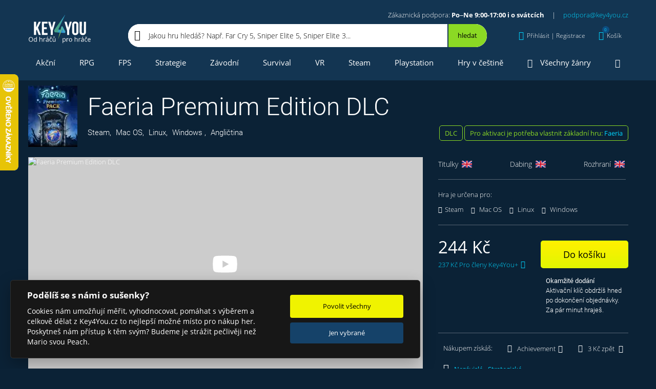

--- FILE ---
content_type: text/html; charset=utf-8
request_url: https://www.key4you.cz/produkt/detaily/5486-faeria-premium-edition-dlc/
body_size: 20560
content:
<!DOCTYPE html> <html lang="cs"> <head> <link href="https://img.youtube.com" rel="preconnect" crossorigin> <link rel="preload" href="https://img.youtube.com/vi/n5IxFzyCU3I/maxresdefault.jpg" as="image"> <link rel="preload" as="style" href="https://www.key4you.cz/css/main.css?v=1712848900"> <!-- Google Tag Manager --> <script>(function(w,d,s,l,i){w[l]=w[l]||[];w[l].push({'gtm.start':
		new Date().getTime(),event:'gtm.js'});var f=d.getElementsByTagName(s)[0],
		j=d.createElement(s),dl=l!='dataLayer'?'&l='+l:'';j.async=true;j.src=
		'https://www.googletagmanager.com/gtm.js?id='+i+dl;f.parentNode.insertBefore(j,f);
		})(window,document,'script','dataLayer','GTM-KQ73ZCT');
		window.dataLayer = window.dataLayer || [];
		function gtag(){window.dataLayer.push(arguments);}
	</script> <!-- End Google Tag Manager --> <script src="https://www.key4you.cz/js/cookieconsent.js"></script> <script>

    function consentUpdate(granted){

        var value = 'denied';
        if(granted){
            value = 'granted';
        }

        gtag('consent', 'update', {
            'ad_storage': value,
            'ad_user_data': value,
            'ad_personalization': value,
            'analytics_storage': value
        });
    }


        var defaultvalue = 'granted';

    gtag('consent', 'default', {
        'ad_storage': defaultvalue,
        'ad_user_data': defaultvalue,
        'ad_personalization': defaultvalue,
        'analytics_storage': defaultvalue
    });


    // obtain plugin
    var cc = initCookieConsent();

    //https://github.com/orestbida/cookieconsent
    window.addEventListener('load', function(){

        // run plugin with your configuration
        cc.run({
            current_lang: 'cs',
            autoclear_cookies: true,
            theme_css: '/css/cookieconsent.css',
            page_scripts: true,
            cookie_expiration: 365,
            cookie_necessary_only_expiration: 7,
            gui_options: {
                consent_modal: {
                    layout: 'cloud',               // box/cloud/bar
                    position: 'bottom left',     // bottom/middle/top + left/right/center
                    transition: 'slide',           // zoom/slide
                    swap_buttons: false            // enable to invert buttons
                }
            },
            onFirstAction: function(cookie, changed_categories){

                if(cookie['accepted_categories'].indexOf('analytics') !== -1){
                    consentUpdate(true);
                }else{
                    consentUpdate(false);
                }
            },
            onChange: function(cookie, changed_categories){
                if(cookie['level'].indexOf('analytics') !== -1){
                    consentUpdate(true);
                }else{
                    consentUpdate(false);
                }
            },
            languages: {
                'cs': {
                    consent_modal: {
                        title: 'Podělíš se s námi o sušenky?',
                        description: 'Cookies nám umožňují měřit, vyhodnocovat, pomáhat s výběrem a celkově dělat z Key4You.cz to nejlepší možné místo pro nákup her. Poskytneš nám přístup k těm svým? Budeme je strážit pečlivěji než Mario svou Peach.',
                        primary_btn: {
                            text: 'Povolit všechny',
                            role: 'accept_all'              // 'accept_selected' or 'accept_all'
                        },
                        secondary_btn: {
                            text: 'Jen vybrané',
                            role: 'settings'        // 'settings' or 'accept_necessary'
                        }
                    },
                    settings_modal: {
                        title: 'Podělíš se s námi o sušenky?',
                        save_settings_btn: 'Uložit',
                        accept_all_btn: 'Povolit všechny',
                        reject_all_btn: 'Zakázat všechny',
                        close_btn_label: 'Zavřít',
                        cookie_table_headers: [
                            { col1: 'Název'},
                            { col2: 'Poskytovatel'},
                            { col3: 'Expirace'}
                        ],
                        blocks: [
                            {
                                // title: '',
                                description: 'Cookies nám umožňují měřit, vyhodnocovat, pomáhat s výběrem a celkově dělat z Key4You.cz to nejlepší možné místo pro nákup her. Poskytneš nám přístup k těm svým? Budeme je strážit pečlivěji než Mario svou Peach.'
                            }, {
                                title: 'Provozní cookies',
                                description: 'Bez toho by nefungovalo přihlášení, košík ...',
                                toggle: {
                                    value: 'necessary',
                                    enabled: true,
                                    readonly: true          // cookie categories with readonly=true are all treated as "necessary cookies"
                                }
                            }, {
                                title: 'Analytické a marketingové cookies',
                                toggle: {
                                    value: 'analytics',     // your cookie category
                                    enabled: false,
                                    readonly: false
                                },
                                cookie_table: [
                                    {
                                        col1: 'IDE',
                                        col2: 'google.com',
                                        col3: '1,5 roku',
                                    },
                                    {
                                        col1: '_fbp',
                                        col2: 'facebook.com',
                                        col3: '90 dní',
                                    },
                                    {
                                        col1: '_ga',
                                        col2: 'google.com',
                                        col3: '2 roky',
                                    },
                                    {
                                        col1: '_gat_*',
                                        col2: 'google.com',
                                        col3: '30 sekund',
                                    },
                                    {
                                        col1: '_gcl_au',
                                        col2: 'google.com',
                                        col3: '90 dní',
                                    },
                                    {
                                        col1: '_gid',
                                        col2: 'google.com',
                                        col3: '1 den',
                                    },
                                    {
                                        col1: '_hjFirstSeen',
                                        col2: 'hotjar.com',
                                        col3: '30 minut',
                                    },
                                    {
                                        col1: '_hjSessionUser_*',
                                        col2: 'hotjar.com',
                                        col3: '1 rok',
                                    },
                                    {
                                        col1: '_hjSession_*',
                                        col2: 'hotjar.com',
                                        col3: '30 minut',
                                    },
                                    {
                                        col1: 'ssupp.vid',
                                        col2: 'smartsupp.com',
                                        col3: '182 dní',
                                    },
                                    {
                                        col1: 'ssupp.visits',
                                        col2: 'smartsupp.com',
                                        col3: '182 dní',
                                    },
                                    {
                                        col1: 'sid',
                                        col2: 'seznam.cz',
                                        col3: '30 dní',
                                    }
                                ]
                            }, {
                                title: 'Více informací',
                                description: 'Detailní informace o naší práci s cookies najdeš <a class="cc-link" href="https://www.key4you.cz/ochrana-osobnich-udaju/"> tady</a>.',
                            }
                        ]
                    }
                }
            }
        });
    });
</script> <link rel="shortcut icon" href="/favicon.ico" type="image/x-icon"> <link rel="icon" href="/favicon.ico" type="image/x-icon"> <script src="https://www.googleoptimize.com/optimize.js?id=OPT-NHHG9BH"></script> <meta charset="utf-8"> <meta name="viewport" content="width=device-width, initial-scale=1"> <link rel="preload" href="https://www.key4you.cz/fonts/Roboto-Thin-subset.woff2" as="font" type="font/woff2" crossorigin="anonymous"> <link id="canonical" rel="canonical" href="https://www.key4you.cz/produkt/detaily/5486-faeria-premium-edition-dlc/"> <link media="all" rel="stylesheet" href="https://www.key4you.cz/css/main.css?v=1712848900"> <title id="snippet--title">Faeria Premium Edition DLC | Linux | Mac OS | Steam | Windows | Key4You.cz</title> <meta name="description" content="Premium Edition DLC ti odemkne další bonusový obsah ke strategicky logické karetní hře s názvem Faeria." id="snippet--description"> <meta property="og:url" content="https://www.key4you.cz/produkt/detaily/5486-faeria-premium-edition-dlc/"> <meta property="og:title" content="Faeria Premium Edition DLC | Linux | Mac OS | Steam | Windows | Key4You.cz"> <meta property="og:description" content="Premium Edition DLC ti odemkne další bonusový obsah ke strategicky logické karetní hře s názvem Faeria."> <meta property="og:locale" content="cs_CZ"> <meta property="fb:app_id" content="109750382535940"> <meta property="og:type" content="og:product"> <meta property="product:price:amount" content="244"> <meta property="product:price:currency" content="CZK"> <meta property="og:image" content="https://www.key4you.cz/product-og-image-5486-faeria-premium-edition-dlc/"> <meta property="og:image:alt" content="Faeria Premium Edition DLC"> <meta property="og:image:type" content="image/jpeg"> <meta property="og:image:width" content="1200"> <meta property="og:image:height" content="630"> <meta name="twitter:card" content="summary_large_image"> <meta name="twitter:site" content="@key4youCZ"> <meta name="twitter:creator" content="@key4youCZ"> <meta name="twitter:title" content="Faeria Premium Edition DLC | Linux | Mac OS | Steam | Windows | Key4You.cz"> <meta name="twitter:description" content="Premium Edition DLC ti odemkne další bonusový obsah ke strategicky logické karetní hře s názvem Faeria."> <meta name="twitter:image" content="https://www.key4you.cz/product-og-image-5486-faeria-premium-edition-dlc/"> <script type="application/ld+json">
    {
      "@context": "https://schema.org",
      "@type": "WebSite",
      "url": "https://www.key4you.cz/",
      "potentialAction": {
        "@type": "SearchAction",
        "target": "https://www.key4you.cz/hry/hledat/{q}/d=r/",
        "query-input": "required name=q"
      }
    }
    </script> <script type="application/ld+json">
	{
		"@context": "https://schema.org",
		"@type": "Organization",
		"url": "https://www.key4you.cz/",
		"logo": "https://www.key4you.cz/images/logo.svg"
	}
	</script> <script type="application/ld+json">
        {
            "@context": "https://schema.org/",
            "@type": "Product",
            "name": "Faeria Premium Edition DLC",
            "image": [
                "https://www.key4you.cz/product-og-image-5486-faeria-premium-edition-dlc/",
                "https://cdn.aktivcommunication.cz/images/products/screens/5486/1080x1080x1/1.jpg",
                "https://cdn.aktivcommunication.cz/images/products/screens/5486/1920x1440x1/1.jpg",
                "https://cdn.aktivcommunication.cz/images/products/screens/5486/1.jpg"
            ],
            "description": "Premium Edition DLC ti odemkne další bonusový obsah ke strategicky logické karetní hře s názvem Faeria.",
            "offers": {
                "@type": "Offer",
                "url": "https://www.key4you.cz/produkt/detaily/5486-faeria-premium-edition-dlc/",
                "priceCurrency": "CZK",
                "price": 244,
                "itemCondition": "https://schema.org/NewCondition",
                "availability":
                    "https://schema.org/InStock"
            }
        }
    </script> <script type="application/ld+json">
            {
                "@context": "https://schema.org",
                "@type": "VideoObject",
                "name": "Faeria Premium Edition DLC",
                "description": "Premium Edition DLC ti odemkne další bonusový obsah ke strategicky logické karetní hře s názvem Faeria.",
                "uploadDate":  "2018-07-18T00:00:00+02:00",
                "thumbnailUrl": [
                        "https://cdn.aktivcommunication.cz/images/products/screens/5486/1080x1080x1/1.jpg",
                        "https://cdn.aktivcommunication.cz/images/products/screens/5486/1920x1440x1/1.jpg",
                        "https://cdn.aktivcommunication.cz/images/products/screens/5486/1.jpg"
                ],
                "contentUrl": "https://steamcdn-a.akamaihd.net/steam/apps/256721659/movie_max.webm?t=1531931787"
            }
        </script> </head> <body> <link media="all" href="https://www.key4you.cz/css/perfect-scrollbar.css" rel="stylesheet"> <noscript> <img alt="fb" height="1" width="1" style="display:none" src="https://www.facebook.com/tr?id=372335336255825&ev=PageView&noscript=1"> </noscript> <!-- Google Tag Manager (noscript) --> <noscript><iframe src="https://www.googletagmanager.com/ns.html?id=GTM-KQ73ZCT" height="0" width="0" style="display:none;visibility:hidden"></iframe></noscript> <!-- End Google Tag Manager (noscript) --> <div id="snippet--wholeContent"><header role="banner"> <div class="header header--isScrollable"> <div class="container"> <div class="row no-gutters align-items-center"> <div class="col-auto"><a href="/" rel="home" class="header__logo text-hide d-block">Key4you</a></div> <div class="col align-items-center"> <div class="header__basicInfo text-right"> Zákaznická podpora: <strong>Po–Ne 9:00-17:00 i o svátcích</strong><span class="header__basicInfo__separator">|</span><a href="mailto:podpora@key4you.cz">podpora@key4you.cz</a> </div> <div class="row no-gutters align-items-center"> <nav role="navigation" class="col-auto" id="snippet--menu2"> <ul class="list-unstyled header__menu header__menu--small justify-content-between"> <li class="isSubmenu isSubmenu--small"> <a class="black " href="/produkt/filtr/"><i class="icon-gamepad"></i>Všechny hry<i class="ml-5 mr-0 icon-chevron-down"></i></a> <div class="header__submenu header__submenu--small"> <div class="header__submenu__all "> <div class="row"> <div class="col-12 col-xs-6 col-sm-4"><a href="/produkt/filtr/" class="menuShowAllGames">Zobrazit všechny hry</a></div> </div> </div> <div class="header__submenu__cats row"> <ul class="col-12 col-xs-6 col-sm-4 text-wrap mb-0 list-unstyled"> <li><a href="/hry/adventury/">Adventury</a></li> </ul> <ul class="col-12 col-xs-6 col-sm-4 text-wrap mb-0 list-unstyled"> <li><a href="/hry/akcni/">Akční</a></li> </ul> <ul class="col-12 col-xs-6 col-sm-4 text-wrap mb-0 list-unstyled"> <li><a href="/hry/arkadove/">Arkádové</a></li> </ul> <ul class="col-12 col-xs-6 col-sm-4 text-wrap mb-0 list-unstyled"> <li><a href="/hry/bojove/">Bojové</a></li> </ul> <ul class="col-12 col-xs-6 col-sm-4 text-wrap mb-0 list-unstyled"> <li><a href="/hry/dobrodruzne/">Dobrodružné</a></li> </ul> <ul class="col-12 col-xs-6 col-sm-4 text-wrap mb-0 list-unstyled"> <li><a href="/hry/fps/">FPS</a></li> </ul> <ul class="col-12 col-xs-6 col-sm-4 text-wrap mb-0 list-unstyled"> <li><a href="/hry/karetni/">Karetní</a></li> </ul> <ul class="col-12 col-xs-6 col-sm-4 text-wrap mb-0 list-unstyled"> <li><a href="/hry/logicke/">Logické</a></li> </ul> <ul class="col-12 col-xs-6 col-sm-4 text-wrap mb-0 list-unstyled"> <li><a href="/hry/nezavisle/">Nezávislé</a></li> </ul> <ul class="col-12 col-xs-6 col-sm-4 text-wrap mb-0 list-unstyled"> <li><a href="/hry/plosinovky/">Plošinovky</a></li> </ul> <ul class="col-12 col-xs-6 col-sm-4 text-wrap mb-0 list-unstyled"> <li><a href="/hry/rpg/">RPG</a></li> </ul> <ul class="col-12 col-xs-6 col-sm-4 text-wrap mb-0 list-unstyled"> <li><a href="/hry/rts/">RTS</a></li> </ul> <ul class="col-12 col-xs-6 col-sm-4 text-wrap mb-0 list-unstyled"> <li><a href="/hry/simulace/">Simulace</a></li> </ul> <ul class="col-12 col-xs-6 col-sm-4 text-wrap mb-0 list-unstyled"> <li><a href="/hry/sportovni/">Sportovní</a></li> </ul> <ul class="col-12 col-xs-6 col-sm-4 text-wrap mb-0 list-unstyled"> <li><a href="/hry/strategicke/">Strategické</a></li> </ul> <ul class="col-12 col-xs-6 col-sm-4 text-wrap mb-0 list-unstyled"> <li><a href="/hry/survival/">Survival</a></li> </ul> <ul class="col-12 col-xs-6 col-sm-4 text-wrap mb-0 list-unstyled"> <li><a href="/hry/vr-hry/">VR hry</a></li> </ul> <ul class="col-12 col-xs-6 col-sm-4 text-wrap mb-0 list-unstyled"> <li><a href="/hry/zavodni/">Závodní</a></li> </ul> </div> </div> </li> <li><a href="/herni-serie/" class=""><i class="icon-rebel"></i>Herní série</a></li> <li><a class="" href="/hry/novinky/"><i class="icon-fire"></i>Herní novinky</a></li> <li><a href="#" data-toggle="modal" data-target="#menuModal"><i class="icon-ellipsis-h"></i>Více</a></li> </ul> </nav> <div class="d-none d-md-block col-md"> <div class="header__search header__search--greenBg header__search--inMenu"> <div class="d-flex align-items-center header__search__inner"> <div data-testid="header_search" aria-label="Jakou hru hledáš? Např. Far Cry 5, Sniper Elite 5, Sniper Elite 3..." class="header__search__input">Jakou hru hledáš? Např. Far Cry 5, Sniper Elite 5, Sniper Elite 3...</div> <button aria-label="Hledat" data-toggle="modal" data-target="#searchModal" type="button" class="header__search__button d-flex align-items-center justify-content-center"> <i class="icon-search"></i> </button> </div> </div> </div> <div class="col-auto header__basicInfo header__basicInfo--small"> Po–Ne 9:00-17:00 i o svátcích<br> <a href="mailto:podpora@key4you.cz">podpora@key4you.cz</a> </div> <div class="col-auto ml-auto"> <div id="snippet--authorizationBlock"> <button aria-label="Přihlásit | Registrace" type="button" class="header__link d-none d-lg-flex align-items-center" data-customDropdown="customDropdown--sign"> <i class="icon-user"></i> <span data-testid = 'header_login-registration' class="d-none d-lg-inline-block">Přihlásit | Registrace</span> <i class="icon-chevron-down"></i> </button> <button aria-label="Přihlásit | Registrace" data-toggle="modal" data-target="#regModal" type="button" class="header__link d-flex d-lg-none align-items-center"> <i class="icon-user"></i> <i class="icon-chevron-down"></i> </button> <div class="customDropdown customDropdown--sign"> <div class="modal-contentScrollable px-10 px-lg-0" id="jsPerfectScrollbar6"> <div class="customAccordion"> <div class="customAccordion__item open"> <div class="customAccordion__header d-flex align-items-center"> <i class="icon-user mr-20"></i> <div>Přihlášení</div> </div> <div class="customAccordion__body"> <div id="snippet-authorizationBlock-signInComponent-"><form method="post" class="ajax form" action="/produkt/detaily/5486-faeria-premium-edition-dlc/" id="frm-authorizationBlock-signInComponent-loginForm"> <div class="row"> <div class="col-12 col-md-6 mx-auto"> <label class="form__label"> <div class="form__title">E-mail</div> <input type="email" name="email" maxlength="50" size="30" id="frm-authorizationBlock-signInComponent-loginForm-email" required data-nette-rules='[{"op":":filled","msg":"E-mail je povinný"},{"op":":email","msg":"E-mail není validní"}]' class="form__input form__input--lightBorder"> </label> <label class="form__label"> <div class="form__title">Heslo</div> <input type="password" name="password" size="30" id="frm-authorizationBlock-signInComponent-loginForm-password" required data-nette-rules='[{"op":":filled","msg":"Musíte zadat heslo"}]' class="form__input form__input--lightBorder"> </label> <div class="alert alert-warning my-20"> </div> <button data-testid="login-submit-button" data-dismiss="modal" aria-label="Přihlásit" class="btn btn--block mb-10" type="submit" name="_submit" value="přihlásit">Přihlásit</button> <a data-testid="header_forgotten-password" href="/zapomenute-heslo/" class="form__link">Zapomněl jsi heslo?</a> </div> </div> <input type="hidden" name="_token_" value="iz1hrznxyxeYDJ4IMUJznyUmlzOUyncJZENx4="><input type="hidden" name="token" value=""><input type="hidden" name="_do" value="authorizationBlock-signInComponent-loginForm-submit"></form> </div> </div> </div> <div data-testid="header_registration" class="customAccordion__item"> <div class="customAccordion__header d-flex align-items-center"> <i class="icon-user-plus mr-15"></i> <div>Registrace</div> </div> <div class="customAccordion__body"> <div class="row"> <div class="col-12 col-md-6"> <div id="snippet-authorizationBlock-signUpComponent-regformsnippet"> <form class="ajax form" action="/produkt/detaily/5486-faeria-premium-edition-dlc/" method="post" id="frm-authorizationBlock-signUpComponent-registrationForm"> <label class="form__label"> <div class="form__title">Jméno</div> <input type="text" name="name" maxlength="50" size="30" id="frm-authorizationBlock-signUpComponent-registrationForm-name" class="form__input form__input--lightBorder" autocomplete="off"> </label> <label class="form__label"> <div class="form__title">E-mail</div> <input type="email" name="email" maxlength="50" size="30" id="frm-authorizationBlock-signUpComponent-registrationForm-email" required data-nette-rules='[{"op":":filled","msg":"E-mail je povinný"},{"op":":email","msg":"E-mail není validní"}]' class="form__input form__input--lightBorder" autocomplete="off"> </label> <label class="form__label"> <div class="form__title">Heslo</div> <input type="password" name="password" maxlength="30" size="30" id="frm-authorizationBlock-signUpComponent-registrationForm-password" required data-nette-rules='[{"op":":filled","msg":"Heslo je povinné"},{"op":":maxLength","msg":"Heslo musí být maximálně 30 dlouhé","arg":30},{"op":":minLength","msg":"Heslo musí být alespoň 5 dlouhé","arg":5}]' class="form__input form__input--lightBorder" autocomplete="off"> </label> <label class="form__label"> <div class="form__title">Potvrzení hesla</div> <input type="password" name="password2" maxlength="30" size="30" id="frm-authorizationBlock-signUpComponent-registrationForm-password2" required data-nette-rules='[{"op":":filled","msg":"Heslo je povinné"},{"op":":maxLength","msg":"Heslo musí být maximálně 30 dlouhé","arg":30},{"op":":minLength","msg":"Heslo musí být alespoň 5 dlouhé","arg":5},{"op":":equal","msg":"Hesla se neshodují","arg":{"control":"password"}}]' class="form__input form__input--lightBorder" autocomplete="off"> </label> <div class="position-relative"> <label data-testid="registration_agree-with-terms" class="form__checkbox"> <input type="checkbox" class="form__checkbox__input" name="agree" id="frm-authorizationBlock-signUpComponent-registrationForm-agree" required data-nette-rules='[{"op":":filled","msg":"Bez zaškrtnutí souhlasu s Obchodními podmínkami tě nemůžeme zaregistrovat."}]'> <div class="form__checkbox__label"> Souhlasím s <a rel="noopener noreferrer" target="_blank" href="/obchodni-podminky/">Obchodními podmínkami</a> a&nbsp;beru na vědomí <a rel="noopener noreferrer" target="_blank" href="/ochrana-osobnich-udaju/">Ochranu osobních údajů</a> </div> </label> </div> <div class="alert alert-warning my-20"> </div> <button data-testid="registration_submit-registration-button" aria-label="Registrovat" class="btn btn--block mb-15" type="submit" name="_submit" value="registrovat">Registrovat</button> <input type="hidden" name="_token_" value="p0bpedwdysYNHaUhcp0Ed+v6qhenPNK5CQDus="><input type="hidden" name="token" value=""><input type="hidden" name="_do" value="authorizationBlock-signUpComponent-registrationForm-submit"> </form> </div> </div> <div class="col-12 col-md-6"> <div class="form__advantages"> <div>Proč se registrovat:</div> <ul class="list-unstyled p-0 m-0"> <li><i class="icon-check-circle mr-15"></i>Detailní přehled o všech zajímavých hrách</li> <li><i class="icon-check-circle mr-15"></i>Věrnostní program Key4You.cz</li> <li><i class="icon-check-circle mr-15"></i>Sbírání achievementů a slev</li> <li><i class="icon-check-circle mr-15"></i><a href="/vyhody-pro-verne/">a mnoho dalšího</a></li> </ul> </div> </div> </div> </div> </div> </div> </div> </div> </div> </div> <div id="snippet--myGamesBlock"></div> <div class="col-auto"> <div id="snippet--topCart"> <a id="headerCartLinkButton" href="/kosik/" aria-label="Košík" class="header__link hover-underline-none d-none d-lg-flex align-items-center" data-customDropdown="customDropdown--cart"> <i class="icon-shopping-cart"><span id="snippet--cartItemCount">0</span></i> <span class="d-none d-lg-inline-block">Košík</span> </a> <button aria-label="Košík" data-toggle="modal" data-target="#cartModal" type="button" class="header__link d-flex d-lg-none align-items-center"> <i class="icon-shopping-cart"><span id="snippet--cartItemCountMobile">0</span></i> <span class="d-none d-lg-inline-block">Košík</span> </button> <div class="customDropdown customDropdown--cart"> <div id="snippet-topCartComponent-innerCart"> <div class="header__cart__empty px-15">Prázdný košík? Není to škoda? <a href="/produkt/filtr/">Vyber některý z 11 167 titulů</a> a hraj za pár minut. </div> </div> </div> </div> </div> <div class="col-auto d-block d-lg-none"> <button aria-label="Menu" data-toggle="modal" data-target="#menuModal" type="button" class="header__link header__link--menu d-flex align-items-center"> <i class="icon-bars"></i> <div>MENU</div> </button> </div> </div> </div> <div class="col-12 header__search header__search--inMenu d-block d-md-none"> <div class="header__search__inner"> <div class="row no-gutters"> <div class="col"> <div aria-label="Jakou hru hledáš? Např. Far Cry 5, Sniper Elite 5, Sniper Elite 3..." class="header__search__input">Jakou hru hledáš? Např. Far Cry 5, Sniper Elite 5, Sniper Elite 3...</div> </div> <div class="col-auto"> <button aria-label="Hledat" data-toggle="modal" data-target="#searchModal" type="button" class="header__search__button d-flex align-items-center justify-content-center"><i class="icon-search"></i></button> </div> </div> </div> </div> </div> </div> <div class="py-5" id="js-menu2"> <div class="container"> <div class="row"> <div class="col"> <nav role="navigation" id="snippet--menu1all"> <ul class="list-unstyled p-0 m-0 d-none d-lg-flex header__menu justify-content-between"> <li><a href="/hry/akcni/">Akční</a></li> <li><a href="/hry/rpg/">RPG</a></li> <li><a href="/hry/fps/">FPS</a></li> <li><a href="/hry/strategicke/">Strategie</a></li> <li><a href="/hry/zavodni/">Závodní</a></li> <li><a href="/hry/survival/">Survival</a></li> <li><a href="/hry/vr-hry/">VR</a></li> <li><a href="/hry/steam/">Steam</a></li> <li><a href="/hry/playstation-3/playstation-4/playstation-5/">Playstation</a></li> <li><a href="/hry/cesky/">Hry v češtině</a></li> <li class="isSubmenu isSubmenu--small"> <a href="/produkt/filtr/"><i class="icon-gamepad"></i>Všechny žánry</a> <div class="header__submenu header__submenu--right header__submenu--small"> <div class="header__submenu__all "> <div class="row"> <div class="col-12 col-xs-6 col-sm-4"><a href="/produkt/filtr/" class="menuShowAllGames">Zobrazit všechny hry</a></div> </div> </div> <div class="header__submenu__cats row"> <ul class="col-12 col-xs-6 col-sm-4 text-wrap mb-0 list-unstyled"> <li><a href="/hry/adventury/">Adventury</a></li> </ul> <ul class="col-12 col-xs-6 col-sm-4 text-wrap mb-0 list-unstyled"> <li><a href="/hry/akcni/">Akční</a></li> </ul> <ul class="col-12 col-xs-6 col-sm-4 text-wrap mb-0 list-unstyled"> <li><a href="/hry/arkadove/">Arkádové</a></li> </ul> <ul class="col-12 col-xs-6 col-sm-4 text-wrap mb-0 list-unstyled"> <li><a href="/hry/bojove/">Bojové</a></li> </ul> <ul class="col-12 col-xs-6 col-sm-4 text-wrap mb-0 list-unstyled"> <li><a href="/hry/dobrodruzne/">Dobrodružné</a></li> </ul> <ul class="col-12 col-xs-6 col-sm-4 text-wrap mb-0 list-unstyled"> <li><a href="/hry/fps/">FPS</a></li> </ul> <ul class="col-12 col-xs-6 col-sm-4 text-wrap mb-0 list-unstyled"> <li><a href="/hry/karetni/">Karetní</a></li> </ul> <ul class="col-12 col-xs-6 col-sm-4 text-wrap mb-0 list-unstyled"> <li><a href="/hry/logicke/">Logické</a></li> </ul> <ul class="col-12 col-xs-6 col-sm-4 text-wrap mb-0 list-unstyled"> <li><a href="/hry/nezavisle/">Nezávislé</a></li> </ul> <ul class="col-12 col-xs-6 col-sm-4 text-wrap mb-0 list-unstyled"> <li><a href="/hry/plosinovky/">Plošinovky</a></li> </ul> <ul class="col-12 col-xs-6 col-sm-4 text-wrap mb-0 list-unstyled"> <li><a href="/hry/rpg/">RPG</a></li> </ul> <ul class="col-12 col-xs-6 col-sm-4 text-wrap mb-0 list-unstyled"> <li><a href="/hry/rts/">RTS</a></li> </ul> <ul class="col-12 col-xs-6 col-sm-4 text-wrap mb-0 list-unstyled"> <li><a href="/hry/simulace/">Simulace</a></li> </ul> <ul class="col-12 col-xs-6 col-sm-4 text-wrap mb-0 list-unstyled"> <li><a href="/hry/sportovni/">Sportovní</a></li> </ul> <ul class="col-12 col-xs-6 col-sm-4 text-wrap mb-0 list-unstyled"> <li><a href="/hry/strategicke/">Strategické</a></li> </ul> <ul class="col-12 col-xs-6 col-sm-4 text-wrap mb-0 list-unstyled"> <li><a href="/hry/survival/">Survival</a></li> </ul> <ul class="col-12 col-xs-6 col-sm-4 text-wrap mb-0 list-unstyled"> <li><a href="/hry/vr-hry/">VR hry</a></li> </ul> <ul class="col-12 col-xs-6 col-sm-4 text-wrap mb-0 list-unstyled"> <li><a href="/hry/zavodni/">Závodní</a></li> </ul> </div> </div> </li> <li class="isSubmenu isSubmenu--small"> <a class="" href="#"><i class="icon-bars mr-0"></i></a> <div class="header__submenu header__submenu--right header__submenu--smallest"> <div class="pb-10">Více Key4You</div> <a href="/herni-serie/" class="d-flex align-items-center btn btn--gray mb-10"> <i class="icon-rebel mr-20"></i> <div>Herní série</div> </a> <a href="/hry/novinky/" class="d-flex align-items-center btn btn--gray mb-10"> <i class="icon-fire mr-20"></i> <div>Herní novinky</div> </a> <a href="/probihajici-akce/" class="d-flex align-items-center btn btn--gray mb-10"> <i class="icon-calendar mr-20"></i> <div>Kalendář akcí a předobjednávek</div> </a> <a href="/herni-blog/" class="d-flex align-items-center btn btn--gray mb-10"> <i class="icon-rss mr-20"></i> <div>Herní blog</div> </a> <a href="/software/" class="d-flex align-items-center btn btn--gray"> <i class="icon-window-restore mr-20"></i> <div>Software</div> </a> </div> </li> </ul> </nav> </div> </div> </div> </div> </div> <div class="header header--scrolled header--isScrollable"> <div class="container"> <div class="row no-gutters align-items-center"> <div class="col-auto"><a href="/" rel="home" class="header__logo text-hide d-block">Key4you</a></div> <div class="col align-items-center"> <div class="header__basicInfo text-right"> Zákaznická podpora: <strong>Po–Ne 9:00-17:00 i o svátcích</strong><span class="header__basicInfo__separator">|</span><a href="mailto:podpora@key4you.cz">podpora@key4you.cz</a> </div> <div class="row no-gutters align-items-center"> <nav role="navigation" class="col-auto" id="snippet--menu2_2"> <ul class="list-unstyled header__menu header__menu--small justify-content-between"> <li class="scrollMenuVersion2"><a href="/hry/akcni/">Akční</a></li> <li class="scrollMenuVersion2"><a href="/hry/rpg/">RPG</a></li> <li class="scrollMenuVersion2"><a href="/hry/fps/">FPS</a></li> <li class="scrollMenuVersion2"><a href="/hry/strategicke/">Strategie</a></li> <li class="scrollMenuVersion2"><a href="/hry/zavodni/">Závodní</a></li> <li><a href="#" data-toggle="modal" data-target="#menuModal"><i class="icon-ellipsis-h"></i>Více</a></li> </ul> </nav> <div class="d-none d-md-block col-md"> <div class="header__search header__search--greenBg header__search--inMenu"> <div class="d-flex align-items-center header__search__inner"> <div data-testid="header_search" aria-label="Jakou hru hledáš? Např. Far Cry 5, Sniper Elite 5, Sniper Elite 3..." class="header__search__input">Jakou hru hledáš? Např. Far Cry 5, Sniper Elite 5, Sniper Elite 3...</div> <button aria-label="Hledat" data-toggle="modal" data-target="#searchModal" type="button" class="header__search__button d-flex align-items-center justify-content-center"> <i class="icon-search"></i> </button> </div> </div> </div> <div class="col-auto header__basicInfo header__basicInfo--small"> Po–Ne 9:00-17:00 i o svátcích<br> <a href="mailto:podpora@key4you.cz">podpora@key4you.cz</a> </div> <div class="col-auto ml-auto"> <div id="snippet--authorizationBlock_2"> <button aria-label="Přihlásit | Registrace" type="button" class="header__link d-none d-lg-flex align-items-center" data-customDropdown="customDropdown--sign"> <i class="icon-user"></i> <span data-testid = 'header_login-registration' class="d-none d-lg-inline-block">Přihlásit | Registrace</span> <i class="icon-chevron-down"></i> </button> <button aria-label="Přihlásit | Registrace" data-toggle="modal" data-target="#regModal" type="button" class="header__link d-flex d-lg-none align-items-center"> <i class="icon-user"></i> <i class="icon-chevron-down"></i> </button> <div class="customDropdown customDropdown--sign"> <div class="modal-contentScrollable px-10 px-lg-0" id="jsPerfectScrollbar6"> <div class="customAccordion"> <div class="customAccordion__item open"> <div class="customAccordion__header d-flex align-items-center"> <i class="icon-user mr-20"></i> <div>Přihlášení</div> </div> <div class="customAccordion__body"> <div id="snippet-authorizationBlock-signInComponent-"><form method="post" class="ajax form" action="/produkt/detaily/5486-faeria-premium-edition-dlc/" id="frm-authorizationBlock-signInComponent-loginForm"> <div class="row"> <div class="col-12 col-md-6 mx-auto"> <label class="form__label"> <div class="form__title">E-mail</div> <input type="email" name="email" maxlength="50" size="30" id="frm-authorizationBlock-signInComponent-loginForm-email" required data-nette-rules='[{"op":":filled","msg":"E-mail je povinný"},{"op":":email","msg":"E-mail není validní"}]' class="form__input form__input--lightBorder"> </label> <label class="form__label"> <div class="form__title">Heslo</div> <input type="password" name="password" size="30" id="frm-authorizationBlock-signInComponent-loginForm-password" required data-nette-rules='[{"op":":filled","msg":"Musíte zadat heslo"}]' class="form__input form__input--lightBorder"> </label> <div class="alert alert-warning my-20"> </div> <button data-testid="login-submit-button" data-dismiss="modal" aria-label="Přihlásit" class="btn btn--block mb-10" type="submit" name="_submit" value="přihlásit">Přihlásit</button> <a data-testid="header_forgotten-password" href="/zapomenute-heslo/" class="form__link">Zapomněl jsi heslo?</a> </div> </div> <input type="hidden" name="_token_" value="ux1t1xcyk7hdkK3MbHOwqHGjUkihQnLZBFXUc="><input type="hidden" name="token" value=""><input type="hidden" name="_do" value="authorizationBlock-signInComponent-loginForm-submit"></form> </div> </div> </div> <div data-testid="header_registration" class="customAccordion__item"> <div class="customAccordion__header d-flex align-items-center"> <i class="icon-user-plus mr-15"></i> <div>Registrace</div> </div> <div class="customAccordion__body"> <div class="row"> <div class="col-12 col-md-6"> <div id="snippet-authorizationBlock-signUpComponent-regformsnippet"> <form class="ajax form" action="/produkt/detaily/5486-faeria-premium-edition-dlc/" method="post" id="frm-authorizationBlock-signUpComponent-registrationForm"> <label class="form__label"> <div class="form__title">Jméno</div> <input type="text" name="name" maxlength="50" size="30" id="frm-authorizationBlock-signUpComponent-registrationForm-name" class="form__input form__input--lightBorder" autocomplete="off"> </label> <label class="form__label"> <div class="form__title">E-mail</div> <input type="email" name="email" maxlength="50" size="30" id="frm-authorizationBlock-signUpComponent-registrationForm-email" required data-nette-rules='[{"op":":filled","msg":"E-mail je povinný"},{"op":":email","msg":"E-mail není validní"}]' class="form__input form__input--lightBorder" autocomplete="off"> </label> <label class="form__label"> <div class="form__title">Heslo</div> <input type="password" name="password" maxlength="30" size="30" id="frm-authorizationBlock-signUpComponent-registrationForm-password" required data-nette-rules='[{"op":":filled","msg":"Heslo je povinné"},{"op":":maxLength","msg":"Heslo musí být maximálně 30 dlouhé","arg":30},{"op":":minLength","msg":"Heslo musí být alespoň 5 dlouhé","arg":5}]' class="form__input form__input--lightBorder" autocomplete="off"> </label> <label class="form__label"> <div class="form__title">Potvrzení hesla</div> <input type="password" name="password2" maxlength="30" size="30" id="frm-authorizationBlock-signUpComponent-registrationForm-password2" required data-nette-rules='[{"op":":filled","msg":"Heslo je povinné"},{"op":":maxLength","msg":"Heslo musí být maximálně 30 dlouhé","arg":30},{"op":":minLength","msg":"Heslo musí být alespoň 5 dlouhé","arg":5},{"op":":equal","msg":"Hesla se neshodují","arg":{"control":"password"}}]' class="form__input form__input--lightBorder" autocomplete="off"> </label> <div class="position-relative"> <label data-testid="registration_agree-with-terms" class="form__checkbox"> <input type="checkbox" class="form__checkbox__input" name="agree" id="frm-authorizationBlock-signUpComponent-registrationForm-agree" required data-nette-rules='[{"op":":filled","msg":"Bez zaškrtnutí souhlasu s Obchodními podmínkami tě nemůžeme zaregistrovat."}]'> <div class="form__checkbox__label"> Souhlasím s <a rel="noopener noreferrer" target="_blank" href="/obchodni-podminky/">Obchodními podmínkami</a> a&nbsp;beru na vědomí <a rel="noopener noreferrer" target="_blank" href="/ochrana-osobnich-udaju/">Ochranu osobních údajů</a> </div> </label> </div> <div class="alert alert-warning my-20"> </div> <button data-testid="registration_submit-registration-button" aria-label="Registrovat" class="btn btn--block mb-15" type="submit" name="_submit" value="registrovat">Registrovat</button> <input type="hidden" name="_token_" value="j4mpid5oqsoORiGvEjFNS5tKzqGnU34brbt2g="><input type="hidden" name="token" value=""><input type="hidden" name="_do" value="authorizationBlock-signUpComponent-registrationForm-submit"> </form> </div> </div> <div class="col-12 col-md-6"> <div class="form__advantages"> <div>Proč se registrovat:</div> <ul class="list-unstyled p-0 m-0"> <li><i class="icon-check-circle mr-15"></i>Detailní přehled o všech zajímavých hrách</li> <li><i class="icon-check-circle mr-15"></i>Věrnostní program Key4You.cz</li> <li><i class="icon-check-circle mr-15"></i>Sbírání achievementů a slev</li> <li><i class="icon-check-circle mr-15"></i><a href="/vyhody-pro-verne/">a mnoho dalšího</a></li> </ul> </div> </div> </div> </div> </div> </div> </div> </div> </div> </div> <div id="snippet--myGamesBlock_2"></div> <div class="col-auto"> <div id="snippet--topCart_2"> <a href="/kosik/" aria-label="Košík" class="header__link hover-underline-none d-none d-lg-flex align-items-center" data-customDropdown="customDropdown--cart"> <i class="icon-shopping-cart"><span id="snippet--cartItemCount_2">0</span></i> <span class="d-none d-lg-inline-block">Košík</span> </a> <button aria-label="Košík" data-toggle="modal" data-target="#cartModal" type="button" class="header__link d-flex d-lg-none align-items-center"> <i class="icon-shopping-cart"><span id="snippet--cartItemCountMobile_2">0</span></i> <span class="d-none d-lg-inline-block">Košík</span> </button> <div class="customDropdown customDropdown--cart"> <div id="snippet-topCartComponent-innerCart"> <div class="header__cart__empty px-15">Prázdný košík? Není to škoda? <a href="/produkt/filtr/">Vyber některý z 11 167 titulů</a> a hraj za pár minut. </div> </div> </div> </div> </div> <div class="col-auto d-block d-lg-none"> <button aria-label="Menu" data-toggle="modal" data-target="#menuModal" type="button" class="header__link header__link--menu d-flex align-items-center"> <i class="icon-bars"></i> <div>MENU</div> </button> </div> </div> </div> <div class="col-12 header__search header__search--inMenu d-block d-md-none"> <div class="header__search__inner"> <div class="row no-gutters"> <div class="col"> <div aria-label="Jakou hru hledáš? Např. Far Cry 5, Sniper Elite 5, Sniper Elite 3..." class="header__search__input">Jakou hru hledáš? Např. Far Cry 5, Sniper Elite 5, Sniper Elite 3...</div> </div> <div class="col-auto"> <button aria-label="Hledat" data-toggle="modal" data-target="#searchModal" type="button" class="header__search__button d-flex align-items-center justify-content-center"><i class="icon-search"></i></button> </div> </div> </div> </div> </div> <nav role="navigation" id="snippet--menu1_2"> <ul class="list-unstyled d-none d-lg-flex header__menu justify-content-between"> <li class="isSubmenu"> <a href="/produkt/filtr/" class="d-flex align-items-center black "> <i class="icon-gamepad"></i> <span>Všechny hry</span> <i class="ml-5 mr-0 icon-chevron-down"></i> </a> <div class="header__submenu"> <div class="header__submenu__all "> <div class="row"> <div class="col-12 col-xs-6 col-sm-4"><a href="/produkt/filtr/" class="menuShowAllGames">Zobrazit všechny hry</a></div> </div> </div> <div class="header__submenu__cats row"> <ul class="col-12 col-xs-6 col-sm-4 text-wrap mb-0 list-unstyled"> <li><a href="/hry/adventury/">Adventury</a></li> </ul> <ul class="col-12 col-xs-6 col-sm-4 text-wrap mb-0 list-unstyled"> <li><a href="/hry/akcni/">Akční</a></li> </ul> <ul class="col-12 col-xs-6 col-sm-4 text-wrap mb-0 list-unstyled"> <li><a href="/hry/arkadove/">Arkádové</a></li> </ul> <ul class="col-12 col-xs-6 col-sm-4 text-wrap mb-0 list-unstyled"> <li><a href="/hry/bojove/">Bojové</a></li> </ul> <ul class="col-12 col-xs-6 col-sm-4 text-wrap mb-0 list-unstyled"> <li><a href="/hry/dobrodruzne/">Dobrodružné</a></li> </ul> <ul class="col-12 col-xs-6 col-sm-4 text-wrap mb-0 list-unstyled"> <li><a href="/hry/fps/">FPS</a></li> </ul> <ul class="col-12 col-xs-6 col-sm-4 text-wrap mb-0 list-unstyled"> <li><a href="/hry/karetni/">Karetní</a></li> </ul> <ul class="col-12 col-xs-6 col-sm-4 text-wrap mb-0 list-unstyled"> <li><a href="/hry/logicke/">Logické</a></li> </ul> <ul class="col-12 col-xs-6 col-sm-4 text-wrap mb-0 list-unstyled"> <li><a href="/hry/nezavisle/">Nezávislé</a></li> </ul> <ul class="col-12 col-xs-6 col-sm-4 text-wrap mb-0 list-unstyled"> <li><a href="/hry/plosinovky/">Plošinovky</a></li> </ul> <ul class="col-12 col-xs-6 col-sm-4 text-wrap mb-0 list-unstyled"> <li><a href="/hry/rpg/">RPG</a></li> </ul> <ul class="col-12 col-xs-6 col-sm-4 text-wrap mb-0 list-unstyled"> <li><a href="/hry/rts/">RTS</a></li> </ul> <ul class="col-12 col-xs-6 col-sm-4 text-wrap mb-0 list-unstyled"> <li><a href="/hry/simulace/">Simulace</a></li> </ul> <ul class="col-12 col-xs-6 col-sm-4 text-wrap mb-0 list-unstyled"> <li><a href="/hry/sportovni/">Sportovní</a></li> </ul> <ul class="col-12 col-xs-6 col-sm-4 text-wrap mb-0 list-unstyled"> <li><a href="/hry/strategicke/">Strategické</a></li> </ul> <ul class="col-12 col-xs-6 col-sm-4 text-wrap mb-0 list-unstyled"> <li><a href="/hry/survival/">Survival</a></li> </ul> <ul class="col-12 col-xs-6 col-sm-4 text-wrap mb-0 list-unstyled"> <li><a href="/hry/vr-hry/">VR hry</a></li> </ul> <ul class="col-12 col-xs-6 col-sm-4 text-wrap mb-0 list-unstyled"> <li><a href="/hry/zavodni/">Závodní</a></li> </ul> </div> </div> </li> <li><a href="/herni-serie/" class="d-flex align-items-center "><i class="icon-rebel"></i><span>Herní série</span></a></li> <li><a href="/hry/novinky/" class="d-flex align-items-center "><i class="icon-fire"></i><span>Herní novinky</span></a></li> <li><a href="/probihajici-akce/" class="d-flex align-items-center "><i class="icon-calendar"></i><span>Kalendář akcí a předobjednávek</span></a></li> <li><a href="/herni-blog/" class="d-flex align-items-center "><i class="icon-rss"></i><span>Herní blog</span></a></li> <li><a href="/software/" class="d-flex align-items-center "><i class="icon-window-restore"></i><span>Software</span></a></li> </ul> </nav> </div> </div> </header> <div id="snippet--flashes"><div class="flash-container"> <div id="snippet-flashMessages-messages"></div> </div></div> <div id="snippet--content"> <main role="main"> <div class="detail__popupGallery"> <div class="detail__popupGallery__close"><i class="icon-times"></i></div> <div class="detail__popupGallery__mainImage"> <div class="detail__popupGallery__mainImage__item"> <div class="picture picture-galleryYoutube"> <div> <iframe loading="lazy" src="https://www.youtube.com/embed/n5IxFzyCU3I?enablejsapi=1" title="YouTube video player" frameborder="0" allow="accelerometer; autoplay; clipboard-write; encrypted-media; gyroscope; picture-in-picture" allowfullscreen></iframe> <script>
                                var iframe = document.querySelector('iframe');
                                var iframeHeight = window.innerHeight - 140;
                                iframe.style.height = iframeHeight + 'px';
                            </script> </div> </div> </div> <div class="detail__popupGallery__mainImage__item"> <picture class="picture picture-gallery"> <video class="w-100" controls poster="https://cdn.aktivcommunication.cz/images/products/screens/5486/1.jpg"> <source src="https://steamcdn-a.akamaihd.net/steam/apps/256721659/movie_max.webm?t=1531931787"> </video> <div class="picture__video d-flex align-items-center justify-content-center"> <div class="bg-icon-video"></div> </div> </picture> </div> <div class="detail__popupGallery__mainImage__item"> <picture class="picture picture-gallery"> <img loading="lazy" alt="Faeria Premium Edition DLC 1" src="https://cdn.aktivcommunication.cz/images/products/screens/5486/1.jpg"> </picture> </div> <div class="detail__popupGallery__mainImage__item"> <picture class="picture picture-gallery"> <img loading="lazy" alt="Faeria Premium Edition DLC 2" src="https://cdn.aktivcommunication.cz/images/products/screens/5486/2.jpg"> </picture> </div> <div class="detail__popupGallery__mainImage__item"> <picture class="picture picture-gallery"> <img loading="lazy" alt="Faeria Premium Edition DLC 3" src="https://cdn.aktivcommunication.cz/images/products/screens/5486/3.jpg"> </picture> </div> <div class="detail__popupGallery__mainImage__item"> <picture class="picture picture-gallery"> <img loading="lazy" alt="Faeria Premium Edition DLC 4" src="https://cdn.aktivcommunication.cz/images/products/screens/5486/4.jpg"> </picture> </div> <div class="detail__popupGallery__mainImage__item"> <picture class="picture picture-gallery"> <img loading="lazy" alt="Faeria Premium Edition DLC 5" src="https://cdn.aktivcommunication.cz/images/products/screens/5486/5.jpg"> </picture> </div> <div class="detail__popupGallery__mainImage__item"> <picture class="picture picture-gallery"> <img loading="lazy" alt="Faeria Premium Edition DLC 6" src="https://cdn.aktivcommunication.cz/images/products/screens/5486/6.jpg"> </picture> </div> <div class="detail__popupGallery__mainImage__arrowLeft"> <i class="icon-chevron-left"></i> </div> <div class="detail__popupGallery__mainImage__arrowRight"> <i class="icon-chevron-right"></i> </div> </div> <div class="detail__popupGallery__slider"> <div class="detail__popupGallery__slider__items h-100" id="popupGalleryScrollbar"> <div class="detail__popupGallery__slider__items__content"> <div class="detail__popupGallery__slider__items__item"> <picture class="picture picture-gallerySlider"> <img loading="lazy" src="https://img.youtube.com/vi/n5IxFzyCU3I/mqdefault.jpg" alt="Faeria Premium Edition DLC 6"> </picture> </div> <div class="detail__popupGallery__slider__items__item"> <picture class="picture picture-gallery"> <source media="(min-width: 768px)" srcset="https://cdn.aktivcommunication.cz/images/products/screens/5486/900x490x1/1.webp 1x, https://cdn.aktivcommunication.cz/images/products/screens/5486/900x490x2/1.webp 2x" type="image/webp"> <source media="(min-width: 768px)" srcset="https://cdn.aktivcommunication.cz/images/products/screens/5486/900x490x1/1.jpg 1x, https://cdn.aktivcommunication.cz/images/products/screens/5486/900x490x2/1.jpg 2x"> <img alt="Faeria Premium Edition DLC 1" loading="lazy" src="https://cdn.aktivcommunication.cz/images/products/screens/5486/450x245x1/1.jpg" srcset="https://cdn.aktivcommunication.cz/images/products/screens/5486/450x245x1/1.jpg 1x, https://cdn.aktivcommunication.cz/images/products/screens/5486/450x245x2/1.jpg 2x"> </picture> </div> <div class="detail__popupGallery__slider__items__item"> <picture class="picture picture-gallery"> <source media="(min-width: 768px)" srcset="https://cdn.aktivcommunication.cz/images/products/screens/5486/900x490x1/1.webp 1x, https://cdn.aktivcommunication.cz/images/products/screens/5486/900x490x2/1.webp 2x" type="image/webp"> <source media="(min-width: 768px)" srcset="https://cdn.aktivcommunication.cz/images/products/screens/5486/900x490x1/1.jpg 1x, https://cdn.aktivcommunication.cz/images/products/screens/5486/900x490x2/1.jpg 2x"> <img alt="Faeria Premium Edition DLC 1" loading="lazy" src="https://cdn.aktivcommunication.cz/images/products/screens/5486/450x245x1/1.jpg" srcset="https://cdn.aktivcommunication.cz/images/products/screens/5486/450x245x1/1.jpg 1x, https://cdn.aktivcommunication.cz/images/products/screens/5486/450x245x2/1.jpg 2x"> </picture> </div> <div class="detail__popupGallery__slider__items__item"> <picture class="picture picture-gallery"> <source media="(min-width: 768px)" srcset="https://cdn.aktivcommunication.cz/images/products/screens/5486/900x490x1/2.webp 1x, https://cdn.aktivcommunication.cz/images/products/screens/5486/900x490x2/2.webp 2x" type="image/webp"> <source media="(min-width: 768px)" srcset="https://cdn.aktivcommunication.cz/images/products/screens/5486/900x490x1/2.jpg 1x, https://cdn.aktivcommunication.cz/images/products/screens/5486/900x490x2/2.jpg 2x"> <img alt="Faeria Premium Edition DLC 2" loading="lazy" src="https://cdn.aktivcommunication.cz/images/products/screens/5486/450x245x1/2.jpg" srcset="https://cdn.aktivcommunication.cz/images/products/screens/5486/450x245x1/2.jpg 1x, https://cdn.aktivcommunication.cz/images/products/screens/5486/450x245x2/2.jpg 2x"> </picture> </div> <div class="detail__popupGallery__slider__items__item"> <picture class="picture picture-gallery"> <source media="(min-width: 768px)" srcset="https://cdn.aktivcommunication.cz/images/products/screens/5486/900x490x1/3.webp 1x, https://cdn.aktivcommunication.cz/images/products/screens/5486/900x490x2/3.webp 2x" type="image/webp"> <source media="(min-width: 768px)" srcset="https://cdn.aktivcommunication.cz/images/products/screens/5486/900x490x1/3.jpg 1x, https://cdn.aktivcommunication.cz/images/products/screens/5486/900x490x2/3.jpg 2x"> <img alt="Faeria Premium Edition DLC 3" loading="lazy" src="https://cdn.aktivcommunication.cz/images/products/screens/5486/450x245x1/3.jpg" srcset="https://cdn.aktivcommunication.cz/images/products/screens/5486/450x245x1/3.jpg 1x, https://cdn.aktivcommunication.cz/images/products/screens/5486/450x245x2/3.jpg 2x"> </picture> </div> <div class="detail__popupGallery__slider__items__item"> <picture class="picture picture-gallery"> <source media="(min-width: 768px)" srcset="https://cdn.aktivcommunication.cz/images/products/screens/5486/900x490x1/4.webp 1x, https://cdn.aktivcommunication.cz/images/products/screens/5486/900x490x2/4.webp 2x" type="image/webp"> <source media="(min-width: 768px)" srcset="https://cdn.aktivcommunication.cz/images/products/screens/5486/900x490x1/4.jpg 1x, https://cdn.aktivcommunication.cz/images/products/screens/5486/900x490x2/4.jpg 2x"> <img alt="Faeria Premium Edition DLC 4" loading="lazy" src="https://cdn.aktivcommunication.cz/images/products/screens/5486/450x245x1/4.jpg" srcset="https://cdn.aktivcommunication.cz/images/products/screens/5486/450x245x1/4.jpg 1x, https://cdn.aktivcommunication.cz/images/products/screens/5486/450x245x2/4.jpg 2x"> </picture> </div> <div class="detail__popupGallery__slider__items__item"> <picture class="picture picture-gallery"> <source media="(min-width: 768px)" srcset="https://cdn.aktivcommunication.cz/images/products/screens/5486/900x490x1/5.webp 1x, https://cdn.aktivcommunication.cz/images/products/screens/5486/900x490x2/5.webp 2x" type="image/webp"> <source media="(min-width: 768px)" srcset="https://cdn.aktivcommunication.cz/images/products/screens/5486/900x490x1/5.jpg 1x, https://cdn.aktivcommunication.cz/images/products/screens/5486/900x490x2/5.jpg 2x"> <img alt="Faeria Premium Edition DLC 5" loading="lazy" src="https://cdn.aktivcommunication.cz/images/products/screens/5486/450x245x1/5.jpg" srcset="https://cdn.aktivcommunication.cz/images/products/screens/5486/450x245x1/5.jpg 1x, https://cdn.aktivcommunication.cz/images/products/screens/5486/450x245x2/5.jpg 2x"> </picture> </div> <div class="detail__popupGallery__slider__items__item"> <picture class="picture picture-gallery"> <source media="(min-width: 768px)" srcset="https://cdn.aktivcommunication.cz/images/products/screens/5486/900x490x1/6.webp 1x, https://cdn.aktivcommunication.cz/images/products/screens/5486/900x490x2/6.webp 2x" type="image/webp"> <source media="(min-width: 768px)" srcset="https://cdn.aktivcommunication.cz/images/products/screens/5486/900x490x1/6.jpg 1x, https://cdn.aktivcommunication.cz/images/products/screens/5486/900x490x2/6.jpg 2x"> <img alt="Faeria Premium Edition DLC 6" loading="lazy" src="https://cdn.aktivcommunication.cz/images/products/screens/5486/450x245x1/6.jpg" srcset="https://cdn.aktivcommunication.cz/images/products/screens/5486/450x245x1/6.jpg 1x, https://cdn.aktivcommunication.cz/images/products/screens/5486/450x245x2/6.jpg 2x"> </picture> </div> </div> </div> <div class="detail__popupGallery__slider__info"> <div class="detail__popupGallery__slider__info__sub"> <div class="title-18 font-weight-normal px-10 text-center pb-10">Faeria Premium Edition DLC</div> <div class="d-flex justify-content-center mb-10 c-gray title-13 font-weight-normal align-items-center"> <i data-toggle="tooltip" data-placement="top" title="Steam" class="icon-steam mr-5"></i> <span class="mr-10">Steam</span> <div><i data-toggle="tooltip" data-placement="top" title="Operační systém Mac OS" class="icon-apple mx-5"></i> <span class="mr-10">Mac OS</span></div> <div><i data-toggle="tooltip" data-placement="top" title="Operační systém Linux" class="icon-linux mx-5"></i> <span class="mr-10">Linux</span></div> <div><i data-toggle="tooltip" data-placement="top" title="Operační systém Windows" class="icon-windows mx-5"></i> <span class="mr-10">Windows</span></div> </div> <div class="d-flex justify-content-center mb-10 c-gray title-13 font-weight-normal align-items-center"> <div class="d-flex align-items-center mr-0"> <div class="mr-5">Titulky</div> <i class="icon-question-circle d-none mr-10"></i> <div class="bg-flag bg-flag--en"></div> </div> <div class="d-flex align-items-center mr-0"> <div class="mr-5">Dabing</div> <i class="icon-question-circle mr-10 d-none"></i> <div class="bg-flag bg-flag--en"></div> </div> <div class="d-flex align-items-center mr-0"> <div class="mr-5">Rozhraní</div> <i class="icon-question-circle mr-10 d-none"></i> <div class="bg-flag bg-flag--en"></div> </div> </div> <div class="text-center title-17 font-weight-bold pb-10">244 Kč</div> </div> <a class="ajax btn btn--block d-flex justify-content-center align-items-center" href="/produkt/detaily/5486-faeria-premium-edition-dlc/?productId=5486&amp;do=addToCart" data-naja-history="off"> <i class="icon-cart-plus"></i> <div class="ml-5">Do košíku</div> </a> </div> </div> </div> </div> <div class="position-relative"> <div class="container"> <div class="row py-10 align-items-end"> <div class="col-12"> <div class="d-flex align-items-md-center"> <div class="pr-20"> <picture class="picture-mainBox"> <source srcset="https://cdn.aktivcommunication.cz/images/products/box/96x120x1/5486.webp 1x, https://cdn.aktivcommunication.cz/images/products/box/96x120x2/5486.webp 2x" type="image/webp"> <img width="100%" height="100%" alt="Faeria Premium Edition DLC" loading="lazy" src="https://cdn.aktivcommunication.cz/images/products/box/96x120x1/5486.jpg" srcset="https://cdn.aktivcommunication.cz/images/products/box/96x120x1/5486.jpg 1x, https://cdn.aktivcommunication.cz/images/products/box/96x120x2/5486.jpg 2x"> </picture> </div> <div class="flex-grow-1"> <h1 class="title-h1 font-weight-light">Faeria Premium Edition DLC</h1> <div class="d-block d-lg-flex align-items-center"> <div> <h2 class="detail__subTitle pb-0 pb-sm-10 pb-lg-0 m-0"> <span >Steam</span><span>,</span> <span class="ml-5">Mac OS</span>, <span class="ml-5">Linux</span>, <span class="ml-5">Windows</span> <span>,</span> <span class="ml-5">Angličtina</span> </h2> </div> <div class="d-none d-sm-block ml-auto"> <div class="btn btn--greenTransparent btn--sm">DLC</div> <div class="btn btn--greenTransparent btn--sm mt-10 mt-sm-0 d-none d-xl-inline-block"> Pro aktivaci je potřeba vlastnit základní hru: <a href="https://www.key4you.cz/produkt/detaily/5488-faeria/">Faeria</a> </div> </div> </div> </div> </div> </div> <div class="col-12 col-xl-auto pt-10 pt-xl-0 text-center d-xl-none"> <div class="btn btn--greenTransparent btn--sm d-inline-block d-sm-none">DLC</div> <div class="btn btn--greenTransparent btn--sm mt-10 mt-sm-0 d-block d-xl-none"> Pro aktivaci je potřeba vlastnit základní hru: <a href="https://www.key4you.cz/produkt/detaily/5488-faeria/">Faeria</a> </div> </div> </div> <div class="row pt-xl-10 pb-50"> <div class="col order-2"> <div class="detail__right"> <div class="row no-gutters align-items-center"> <div class="col-12 col-md col-lg-12 pr-5"> <div class="text-14 d-flex align-items-center justify-content-between border-bottom-gray pb-15"> <div class="d-flex align-items-center mr-0"> <div class="mr-5">Titulky</div> <i class="icon-question-circle d-none mr-10"></i> <div class="bg-flag bg-flag--en"></div> </div> <div class="d-flex align-items-center mr-0"> <div class="mr-5">Dabing</div> <i class="icon-question-circle mr-10 d-none"></i> <div class="bg-flag bg-flag--en"></div> </div> <div class="d-flex align-items-center mr-0"> <div class="mr-5">Rozhraní</div> <i class="icon-question-circle mr-10 d-none"></i> <div class="bg-flag bg-flag--en"></div> </div> </div> </div> </div> <div class="detail__main mt-20 mt-lg-0"> <div class="pt-20"> <div class="row pb-20"> <div class="col-12 pb-10"> Hra je určena pro: </div> <div class="col-12 d-flex align-items-center"> <i data-toggle="tooltip" data-placement="top" title="Steam" class="icon-steam mr-5"></i> <span class="mr-10">Steam</span> <div><i data-toggle="tooltip" data-placement="top" title="Operační systém Mac OS" class="icon-apple mx-5"></i> <span class="mr-10">Mac OS</span></div> <div><i data-toggle="tooltip" data-placement="top" title="Operační systém Linux" class="icon-linux mx-5"></i> <span class="mr-10">Linux</span></div> <div><i data-toggle="tooltip" data-placement="top" title="Operační systém Windows" class="icon-windows mx-5"></i> <span class="mr-10">Windows</span></div> </div> </div> <div class="border-bottom-gray mb-30"></div> <div class="row"> <div class="col-12 col-sm pb-20 pb-sm-0"> <div class="d-flex pb-15 align-items-center "> <div class="detail__price">244 Kč</div> </div> <a href="/clenstvi-key4you/" class=" d-flex align-items-center detail__forMember"> <span>237 Kč Pro členy Key4You+</span> <i data-toggle="tooltip" data-placement="top" title="Jako člen Key4You+ ušetříš na každé hře. A ještě ti vrátíme část nákupů v Key4You Zlaťácích." class="icon-question-circle ml-5"></i> </a> </div> <div class="col"> <div class="row"> <div class="col-12 col-xs col-lg-12"> <a id="jsDetailCartButton" data-testid="buyMeGameTest" href="/produkt/detaily/5486-faeria-premium-edition-dlc/?productId=5486&amp;do=addToCart" data-naja-history="off" class="ajax btn btn--block btn--lg"> Do košíku </a> </div> </div> <div class="pt-15 px-md-10 pb-30"> <p class="pb-5 m-0"> <strong class="d-block">Okamžité dodání</strong> Aktivační klíč obdržíš hned po dokončení objednávky. Za pár minut hraješ. </p> </div> </div> </div> <div class="border-bottom-gray d-none d-lg-block"></div> </div> </div> <div class="px-sm-10"> <div class="row no-gutters justify-content-center justify-content-xs-between pt-20"> <div class="pb-15 pb-xs-0">Nákupem získáš: </div> <div class="col-12 col-xs-auto pb-15 pb-xs-0"> <div class="d-flex align-items-center justify-content-center justify-content-xs-start detail__save"> <i class="icon-trophy mr-10"></i> <div>Achievement<i data-toggle="tooltip" data-placement="top" title="Stejně jako to znáš z her i u nás můžeš sbírat achievementy – například za nákup akční hry ..." class="icon-question-circle ml-5"></i></div> </div> </div> <div class="col-12 col-xs-auto"> <div class="d-flex align-items-center justify-content-center justify-content-xs-start detail__save"> <i class="icon-calendar mr-10"></i> <div>3 Kč zpět <i data-toggle="tooltip" data-placement="top" title="Key4You Zlaťáky se ti do uživatelského účtu načtou při každém nákupu. Neplatí pro zvýhodněné objednávky placené Key4You Zlaťáky." class="icon-question-circle ml-5"></i></div> </div> </div> </div> <div class="detail__tags pt-10"> <div class="d-flex align-content-start pb-5"> <i class="icon-tags mt-10 mr-10"></i> <div class="detail__tags__items d-flex flex-wrap justify-content-start"> <a href="/hry/nezavisle/"> Nezávislé </a> <a href="/hry/strategicke/"> Strategické </a> </div> <div class="pt-10"> </div> </div> </div> <div class="float-right"> <a class="ajax mr-10 d-flex align-items-center" data-naja-history="off" href="/produkt/detaily/5486-faeria-premium-edition-dlc/?do=showWishModal" id="snippet--watchdogButtonSnippet"> <i class="icon-star-o mr-10"></i> <div>Přidat do seznamu sledovaných her</div> </a> <div id="snippet-wishFormComponent-wishComponent"></div> </div> </div> </div> </div> <div class="col-12 col-lg-7 col-xl-8 order-1 pb-20 pb-lg-0"> <div class="detail__left"> <picture class="picture-screenMain picture-youtubeIcon"> <source media="(min-width: 768px)" srcset="https://img.youtube.com/vi/n5IxFzyCU3I/maxresdefault.jpg"> <img width="325" height="177" alt="Faeria Premium Edition DLC " src="https://img.youtube.com/vi/n5IxFzyCU3I/hqdefault.jpg"> </picture> <div class="detail__thumbsGalleryStatic"> <div class="d-flex detail__thumbsGalleryStatic__content pt-10"> <div> <picture class="picture-screenSmall picture-youtubeIcon"> <img width="100%" height="100%" loading="lazy" src="https://img.youtube.com/vi/n5IxFzyCU3I/mqdefault.jpg" alt="Faeria Premium Edition DLC"> </picture> </div> <div> <picture class="picture-screenSmall"> <source srcset="https://cdn.aktivcommunication.cz/images/products/screens/5486/129x74x1/1.webp 1x, https://cdn.aktivcommunication.cz/images/products/screens/5486/129x74x2/1.webp 2x" type="image/webp"> <img width="100%" height="100%" alt="Faeria Premium Edition DLC 1" loading="lazy" src="https://cdn.aktivcommunication.cz/images/products/screens/5486/129x74x1/1.jpg" srcset="https://cdn.aktivcommunication.cz/images/products/screens/5486/129x74x1/1.jpg 1x, https://cdn.aktivcommunication.cz/images/products/screens/5486/129x74x2/1.jpg 2x"> <div class="picture__videoSmall d-flex align-items-center justify-content-center"> <div class="bg-icon-videoSmall"></div> </div> </picture> </div> <div> <picture class="picture-screenSmall"> <source srcset="https://cdn.aktivcommunication.cz/images/products/screens/5486/129x74x1/1.webp 1x, https://cdn.aktivcommunication.cz/images/products/screens/5486/129x74x2/1.webp 2x" type="image/webp"> <img width="100%" height="100%" alt="Faeria Premium Edition DLC 1" loading="lazy" src="https://cdn.aktivcommunication.cz/images/products/screens/5486/129x74x1/1.jpg" srcset="https://cdn.aktivcommunication.cz/images/products/screens/5486/129x74x1/1.jpg 1x, https://cdn.aktivcommunication.cz/images/products/screens/5486/129x74x2/1.jpg 2x"> </picture> </div> <div> <picture class="picture-screenSmall"> <source srcset="https://cdn.aktivcommunication.cz/images/products/screens/5486/129x74x1/2.webp 1x, https://cdn.aktivcommunication.cz/images/products/screens/5486/129x74x2/2.webp 2x" type="image/webp"> <img width="100%" height="100%" alt="Faeria Premium Edition DLC 2" loading="lazy" src="https://cdn.aktivcommunication.cz/images/products/screens/5486/129x74x1/2.jpg" srcset="https://cdn.aktivcommunication.cz/images/products/screens/5486/129x74x1/2.jpg 1x, https://cdn.aktivcommunication.cz/images/products/screens/5486/129x74x2/2.jpg 2x"> </picture> </div> <div> <picture class="picture-screenSmall"> <source srcset="https://cdn.aktivcommunication.cz/images/products/screens/5486/129x74x1/3.webp 1x, https://cdn.aktivcommunication.cz/images/products/screens/5486/129x74x2/3.webp 2x" type="image/webp"> <img width="100%" height="100%" alt="Faeria Premium Edition DLC 3" loading="lazy" src="https://cdn.aktivcommunication.cz/images/products/screens/5486/129x74x1/3.jpg" srcset="https://cdn.aktivcommunication.cz/images/products/screens/5486/129x74x1/3.jpg 1x, https://cdn.aktivcommunication.cz/images/products/screens/5486/129x74x2/3.jpg 2x"> </picture> </div> <div> <picture class="picture-screenSmall"> <source srcset="https://cdn.aktivcommunication.cz/images/products/screens/5486/129x74x1/4.webp 1x, https://cdn.aktivcommunication.cz/images/products/screens/5486/129x74x2/4.webp 2x" type="image/webp"> <img width="100%" height="100%" alt="Faeria Premium Edition DLC 4" loading="lazy" src="https://cdn.aktivcommunication.cz/images/products/screens/5486/129x74x1/4.jpg" srcset="https://cdn.aktivcommunication.cz/images/products/screens/5486/129x74x1/4.jpg 1x, https://cdn.aktivcommunication.cz/images/products/screens/5486/129x74x2/4.jpg 2x"> </picture> </div> <div> <picture class="picture-screenSmall"> <source srcset="https://cdn.aktivcommunication.cz/images/products/screens/5486/129x74x1/5.webp 1x, https://cdn.aktivcommunication.cz/images/products/screens/5486/129x74x2/5.webp 2x" type="image/webp"> <img width="100%" height="100%" alt="Faeria Premium Edition DLC 5" loading="lazy" src="https://cdn.aktivcommunication.cz/images/products/screens/5486/129x74x1/5.jpg" srcset="https://cdn.aktivcommunication.cz/images/products/screens/5486/129x74x1/5.jpg 1x, https://cdn.aktivcommunication.cz/images/products/screens/5486/129x74x2/5.jpg 2x"> </picture> </div> </div> <div class="detail__thumbsGalleryStatic__counter d-flex align-items-center justify-content-center"> +&nbsp;1&nbsp;<i class="icon icon-image"></i> </div> </div> </div> </div> </div> </div> <div class="container pb-50"> <div class="row pb-30"> <div class="col-12 col-sm-6 col-md pb-25 pb-md-0"> <h2 class="detail__advantageTitle"> <i class="icon-gamepad"></i> <div>11 167 her v digitální distribuci</div> <small>Hraj už za pár minut</small> </h2> </div> <div class="col-12 col-sm-6 col-md pb-25 pb-md-0"> <h2 class="detail__advantageTitle"> <i class="icon-headset"></i> <div>Český prodejce s českou podporou</div> <small>Vyřídili jsme už více než 2 000 000 objednávek</small> </h2> </div> <div class="col-12 col-sm-6 col-md pb-25 pb-md-0"> <h2 class="detail__advantageTitle"> <i class="icon-wallet"></i> <div>Desítky možností plateb</div> <small>Plať kartou, bitcoiny nebo třeba mobilem</small> </h2> </div> <div class="col-12 col-sm-6 col-md"> <h2 class="detail__advantageTitle"> <i class="icon-shop-roku"></i> <div>10x ocenění Heureka Shop roku</div> <small>Více než 650 000 spokojených zákazníků</small> </h2> </div> </div> </div> </div> <div class="position-relative"> <div id="snippet-gameInfo-gameinfo"> <div class="bg-blue pb-50"> <div class="container"> <div class="row"> <div class="col"> <h2 class="tabs__title font-weight-light">Podrobné informace</h2> <div class="row"> <div class="col-12 col-sm-4 col-lg-3 pb-40 pb-sm-0 border-right-gray"> <div class="detail__detailedInfo"> <div class="row no-gutters"> <div class="col">Platforma:</div> <div class="col"> <a href="/hry/steam/">Steam</a> </div> </div> <div class="row no-gutters"> <div class="col">Datum vydání:</div> <div class="col"> 18. 07. 2018 <br> </div> </div> <div class="row no-gutters"> <div class="col">Podporovaná zařízení:</div> <div class="col"> <div><i data-toggle="tooltip" data-placement="top" title="Operační systém Mac OS" class="icon-apple mx-5"></i> <span class="mr-10">Mac OS</span></div> <div><i data-toggle="tooltip" data-placement="top" title="Operační systém Linux" class="icon-linux mx-5"></i> <span class="mr-10">Linux</span></div> <div><i data-toggle="tooltip" data-placement="top" title="Operační systém Windows" class="icon-windows mx-5"></i> <span class="mr-10">Windows</span></div> </div> </div> </div> </div> <div class="col-12 col-sm-4 col-lg-6 pb-40 pb-sm-0 border-right-gray"> <div class="detail__desc"> <p>Jedná se o bonusový obsah a pro úspěšnou aktivaci je nutno vlastnit základní hru v herním klientovi Steamu.<br /><br />Faeria je karetní hra, díky které objevíš bránu velkých možnosti s neomezenou možností hratelností. Šance, že bys měl dvě totožné hry, je prakticky nulová. <br /><br />Co všechno díky Premium Edition získáš? Celé balení obsahuje několik bonusových předmětů. Hlavním lákadlem je bezpochybně dvounásobný počet zkušenostních bodů, díky čemuž budeš levelovat rychleji. K tomu obdržíš 10 dalších slotů, prémiový karetní vzhled a zlaté logo Faeria. K tomu ještě získáš 5 mytických truhel, které obsahují mnoho kosmetických úprav. A pokud ti to přijde málo, tak to završíme 4000 drahokamy navrch. To už je pěkná porce bonusů.<br /><br />Dej o sobě znát a vyvolej respekt před soupeři už na první pohled! </p> </div> </div> <div class="col-12 col-sm-4 col-lg-3"> <div class="detail__whatIsGood"> <h3 class="detail__whatIsGood__title">Co nás na téhle hře baví?</h3> <ul> <li class="d-flex align-items-center"> <i class="icon-check-circle"></i> Bonusový obsah </li> <li class="d-flex align-items-center"> <i class="icon-check-circle"></i> Grafické zpracování </li> <li class="d-flex align-items-center"> <i class="icon-check-circle"></i> Uživatelské rozhraní </li> <li class="d-flex align-items-center"> <i class="icon-check-circle"></i> Snadné na naučení </li> <li class="d-flex align-items-center"> <i class="icon-check-circle"></i> Herní mechaniky </li> </ul> </div> </div> </div> </div> </div> </div> </div> <div class="bg-darkerBlue py-30"> <div class="container"> <div id="sysreq" class="row pb-30"> <div class="col"> <h2 class="tabs__title font-weight-light">Systémové požadavky</h2> <div class="tabs tabs--sub"> <div class="tabs__header d-sm-flex justify-content-center"> <div class=" tabs__header__item tabs__header__item--light tabs__header__item--smaller d-flex align-items-center" href="#IOS"> <i class="icon-apple"></i> <div> Mac </div> </div> <div class=" tabs__header__item tabs__header__item--light tabs__header__item--smaller d-flex align-items-center" href="#LINUX"> <i class="icon-linux"></i> <div> Linux </div> </div> <div class="active tabs__header__item tabs__header__item--light tabs__header__item--smaller d-flex align-items-center" href="#WINDOWS"> <i class="icon-windows"></i> <div> Windows </div> </div> </div> <div class="tabs__body"> <div id="IOS" class="tabs__body__item d-none"> <div class="row"> <div class="col-12 col-md pb-md-0 text-center"> <div class="m-20"> OS: macOS 10.12+<br>Processor: 2.2GHz Dual Core<br>Memory: 4 GB RAM<br>Graphics: OpenGL 3.3 compatible, 2GB+<br>Network: Broadband Internet connection<br>Storage: 2 GB available space<hr> <p class="pt-10 mb-0 text-left d-block"> Key4You.cz za funkčnost na daných sestavách nezodpovídá. Uvedené HW požadavky jsou dány vydavatelem a platí při vydání hry – s budoucími updaty se mohou měnit. </p> </div> </div> </div> </div> <div id="LINUX" class="tabs__body__item d-none"> <div class="row"> <div class="col-12 col-md pb-md-0 text-center"> <div class="m-20"> OS: Ubuntu 16.04+ or equivalent<br>Processor: 2.2GHz Dual Core<br>Memory: 4 GB RAM<br>Graphics: OpenGL 3.3 compatible, 2GB+<br>Network: Broadband Internet connection<br>Storage: 2 GB available space<hr> <p class="pt-10 mb-0 text-left d-block"> Key4You.cz za funkčnost na daných sestavách nezodpovídá. Uvedené HW požadavky jsou dány vydavatelem a platí při vydání hry – s budoucími updaty se mohou měnit. </p> </div> </div> </div> </div> <div id="WINDOWS" class="tabs__body__item "> <div class="row"> <div class="col-12 col-md pb-md-0 text-center"> <div class="m-20"> OS: Windows 7 SP1+<br>Processor: 2.2GHz Dual Core<br>Memory: 4 GB RAM<br>Graphics: OpenGL 3.3 or DX10 compatible, 2GB+<br>DirectX: Version 10<br>Network: Broadband Internet connection<br>Storage: 2 GB available space<hr> <p class="pt-10 mb-0 text-left d-block"> Key4You.cz za funkčnost na daných sestavách nezodpovídá. Uvedené HW požadavky jsou dány vydavatelem a platí při vydání hry – s budoucími updaty se mohou měnit. </p> </div> </div> </div> </div> </div> </div> <div class="d-md-flex align-items-center pt-20 justify-content-center"> <div class="d-flex align-items-center mr-40 pb-10 pb-md-0"> <div>Nejsi si jist?</div> <i data-toggle="tooltip" data-placement="top" title="Po kliknutí na tlačítko Otestuj si, jestli ti tato hra poběží tě přesměrujeme na web Can You Run It. Tady je potřeba kliknout na tlačítko Can You Run It a povolit instalaci bezpečného prográmku. Ten během chvíle zjistí tvou sestavu a řekne ti, zda bude na danou hru stačit." class="ml-5 icon-question-circle"></i></div> <a rel="noopener noreferrer" class="btn btn--lightBlue" href="https://www.systemrequirementslab.com/cyri/requirements/faeria/13152" target="_blank">Otestuj si, jestli ti tato hra poběží</a> </div> </div> </div> </div> </div> <div class="bg-blue"> <div class="container"> <div class="row pb-20"> <div class="col"> <h2 class="tabs__title font-weight-light">Další hry</h2> <div class="row"> <div class="col-12 col-sm-4 col-md-2 mb-15"> <div class="bg-blue h-100"> <div class="product h-100 d-flex flex-column justify-content-between bg-darkerBlue"> <a class="d-block" href="https://www.key4you.cz/produkt/detaily/12709-age-of-mythology-retold/"> <picture class="product__image"> <source srcset=" https://cdn.aktivcommunication.cz/images/products/box/423x533x1/12709.webp 1x, https://cdn.aktivcommunication.cz/images/products/box/423x533x2/12709.webp 2x" type="image/webp"> <img width="325" height="407" alt="Age of Mythology Retold" class="w-100" loading="lazy" src="https://cdn.aktivcommunication.cz/images/products/box/423x533x1/12709.jpg" srcset=" https://cdn.aktivcommunication.cz/images/products/box/423x533x1/12709.jpg 1x, https://cdn.aktivcommunication.cz/images/products/box/423x533x2/12709.jpg 2x"> </picture> </a> <div class="d-flex product__brands justify-content-center align-items-center"> <i data-toggle="tooltip" data-placement="top" title="Přímé stáhnutí" class="icon-download mr-10"></i> <div><i data-toggle="tooltip" data-placement="top" title="Operační systém Windows" class="icon-windows mr-10"></i> </div> <span class="mx-5">CS</span> <span class="mx-5">EN</span> </div> <h3 data-testid='product-title' class="product__title"> <a href="https://www.key4you.cz/produkt/detaily/12709-age-of-mythology-retold/"> <span class="product__tags"> </span> Age of Mythology Retold </a> </h3> <div class="product__price"> 429 Kč </div> <div class="d-flex align-items-center justify-content-center"> </div> </div> </div> </div> <div class="col-12 col-sm-4 col-md-2 mb-15"> <div class="bg-blue h-100"> <div class="product h-100 d-flex flex-column justify-content-between bg-darkerBlue"> <a class="d-block" href="https://www.key4you.cz/produkt/detaily/5301-assassins-creed-odyssey-season-pass/"> <picture class="product__image"> <source srcset=" https://cdn.aktivcommunication.cz/images/products/box/423x533x1/5301.webp 1x, https://cdn.aktivcommunication.cz/images/products/box/423x533x2/5301.webp 2x" type="image/webp"> <img width="325" height="407" alt="Assassins Creed Odyssey Season Pass" class="w-100" loading="lazy" src="https://cdn.aktivcommunication.cz/images/products/box/423x533x1/5301.jpg" srcset=" https://cdn.aktivcommunication.cz/images/products/box/423x533x1/5301.jpg 1x, https://cdn.aktivcommunication.cz/images/products/box/423x533x2/5301.jpg 2x"> </picture> </a> <div class="d-flex product__brands justify-content-center align-items-center"> <div><i data-toggle="tooltip" data-placement="top" title="Zařízení Playstation" class="icon-playstation mr-10"></i> </div> <span class="mx-5">CS</span> <span class="mx-5">EN</span> </div> <h3 data-testid='product-title' class="product__title"> <a href="https://www.key4you.cz/produkt/detaily/5301-assassins-creed-odyssey-season-pass/"> <span class="product__tags"> <span class="c-green">Balíček</span> </span> Assassins Creed Odyssey Season Pass </a> </h3> <div class="product__price"> 1 099 Kč </div> <div class="d-flex align-items-center justify-content-center"> <div class="btn btn--sm ml-5 d-flex justify-content-center align-items-center btn--blue cursor-default"> Vyprodáno </div> </div> </div> </div> </div> <div class="col-12 col-sm-4 col-md-2 mb-15"> <div class="bg-blue h-100"> <div class="product h-100 d-flex flex-column justify-content-between bg-darkerBlue"> <a class="d-block" href="https://www.key4you.cz/produkt/detaily/5527-stellaris-galaxy-edition/"> <picture class="product__image"> <source srcset=" https://cdn.aktivcommunication.cz/images/products/box/423x533x1/5527.webp 1x, https://cdn.aktivcommunication.cz/images/products/box/423x533x2/5527.webp 2x" type="image/webp"> <img width="325" height="407" alt="Stellaris Galaxy Edition" class="w-100" loading="lazy" src="https://cdn.aktivcommunication.cz/images/products/box/423x533x1/5527.jpg" srcset=" https://cdn.aktivcommunication.cz/images/products/box/423x533x1/5527.jpg 1x, https://cdn.aktivcommunication.cz/images/products/box/423x533x2/5527.jpg 2x"> </picture> </a> <div class="d-flex product__brands justify-content-center align-items-center"> <i data-toggle="tooltip" data-placement="top" title="Steam" class="icon-steam mr-10"></i> <div><i data-toggle="tooltip" data-placement="top" title="Operační systém Mac OS" class="icon-apple mr-10"></i> </div> <div><i data-toggle="tooltip" data-placement="top" title="Operační systém Linux" class="icon-linux mr-10"></i> </div> <div><i data-toggle="tooltip" data-placement="top" title="Operační systém Windows" class="icon-windows mr-10"></i> </div> <span class="mx-5">EN</span> </div> <h3 data-testid='product-title' class="product__title"> <a href="https://www.key4you.cz/produkt/detaily/5527-stellaris-galaxy-edition/"> <span class="product__tags"> </span> Stellaris Galaxy Edition </a> </h3> <div class="product__price"> 580 Kč </div> <div class="d-flex align-items-center justify-content-center"> </div> </div> </div> </div> <div class="col-12 col-sm-4 col-md-2 mb-15"> <div class="bg-blue h-100"> <div class="product h-100 d-flex flex-column justify-content-between bg-darkerBlue"> <a class="d-block" href="https://www.key4you.cz/produkt/detaily/5484-faeria-resurgence/"> <picture class="product__image"> <source srcset=" https://cdn.aktivcommunication.cz/images/products/box/423x533x1/5484.webp 1x, https://cdn.aktivcommunication.cz/images/products/box/423x533x2/5484.webp 2x" type="image/webp"> <img width="325" height="407" alt="Faeria Resurgence" class="w-100" loading="lazy" src="https://cdn.aktivcommunication.cz/images/products/box/423x533x1/5484.jpg" srcset=" https://cdn.aktivcommunication.cz/images/products/box/423x533x1/5484.jpg 1x, https://cdn.aktivcommunication.cz/images/products/box/423x533x2/5484.jpg 2x"> </picture> </a> <div class="d-flex product__brands justify-content-center align-items-center"> <i data-toggle="tooltip" data-placement="top" title="Steam" class="icon-steam mr-10"></i> <div><i data-toggle="tooltip" data-placement="top" title="Operační systém Mac OS" class="icon-apple mr-10"></i> </div> <div><i data-toggle="tooltip" data-placement="top" title="Operační systém Linux" class="icon-linux mr-10"></i> </div> <div><i data-toggle="tooltip" data-placement="top" title="Operační systém Windows" class="icon-windows mr-10"></i> </div> <span class="mx-5">CS</span> <span class="mx-5">EN</span> </div> <h3 data-testid='product-title' class="product__title"> <a href="https://www.key4you.cz/produkt/detaily/5484-faeria-resurgence/"> <span class="product__tags"> <span class="c-green">DLC</span> </span> Faeria Resurgence </a> </h3> <div class="product__price"> 265 Kč </div> <div class="d-flex align-items-center justify-content-center"> </div> </div> </div> </div> <div class="col-12 col-sm-4 col-md-2 mb-15"> <div class="bg-blue h-100"> <div class="product h-100 d-flex flex-column justify-content-between bg-darkerBlue"> <a class="d-block" href="https://www.key4you.cz/produkt/detaily/5485-faeria-puzzle-pack-elements/"> <picture class="product__image"> <source srcset=" https://cdn.aktivcommunication.cz/images/products/box/423x533x1/5485.webp 1x, https://cdn.aktivcommunication.cz/images/products/box/423x533x2/5485.webp 2x" type="image/webp"> <img width="325" height="407" alt="Faeria Puzzle Pack Elements" class="w-100" loading="lazy" src="https://cdn.aktivcommunication.cz/images/products/box/423x533x1/5485.jpg" srcset=" https://cdn.aktivcommunication.cz/images/products/box/423x533x1/5485.jpg 1x, https://cdn.aktivcommunication.cz/images/products/box/423x533x2/5485.jpg 2x"> </picture> </a> <div class="d-flex product__brands justify-content-center align-items-center"> <i data-toggle="tooltip" data-placement="top" title="Steam" class="icon-steam mr-10"></i> <div><i data-toggle="tooltip" data-placement="top" title="Operační systém Mac OS" class="icon-apple mr-10"></i> </div> <div><i data-toggle="tooltip" data-placement="top" title="Operační systém Linux" class="icon-linux mr-10"></i> </div> <div><i data-toggle="tooltip" data-placement="top" title="Operační systém Windows" class="icon-windows mr-10"></i> </div> <span class="mx-5">CS</span> <span class="mx-5">EN</span> </div> <h3 data-testid='product-title' class="product__title"> <a href="https://www.key4you.cz/produkt/detaily/5485-faeria-puzzle-pack-elements/"> <span class="product__tags"> <span class="c-green">DLC</span> </span> Faeria Puzzle Pack Elements </a> </h3> <div class="product__price"> 165 Kč </div> <div class="d-flex align-items-center justify-content-center"> </div> </div> </div> </div> <div class="col-12 col-sm-4 col-md-2 mb-15"> <div class="bg-blue h-100"> <div class="product h-100 d-flex flex-column justify-content-between bg-darkerBlue"> <a class="d-block" href="https://www.key4you.cz/produkt/detaily/5487-faeria-fall-of-everlife/"> <picture class="product__image"> <source srcset=" https://cdn.aktivcommunication.cz/images/products/box/423x533x1/5487.webp 1x, https://cdn.aktivcommunication.cz/images/products/box/423x533x2/5487.webp 2x" type="image/webp"> <img width="325" height="407" alt="Faeria Fall of Everlife" class="w-100" loading="lazy" src="https://cdn.aktivcommunication.cz/images/products/box/423x533x1/5487.jpg" srcset=" https://cdn.aktivcommunication.cz/images/products/box/423x533x1/5487.jpg 1x, https://cdn.aktivcommunication.cz/images/products/box/423x533x2/5487.jpg 2x"> </picture> </a> <div class="d-flex product__brands justify-content-center align-items-center"> <i data-toggle="tooltip" data-placement="top" title="Steam" class="icon-steam mr-10"></i> <div><i data-toggle="tooltip" data-placement="top" title="Operační systém Mac OS" class="icon-apple mr-10"></i> </div> <div><i data-toggle="tooltip" data-placement="top" title="Operační systém Linux" class="icon-linux mr-10"></i> </div> <div><i data-toggle="tooltip" data-placement="top" title="Operační systém Windows" class="icon-windows mr-10"></i> </div> <span class="mx-5">EN</span> </div> <h3 data-testid='product-title' class="product__title"> <a href="https://www.key4you.cz/produkt/detaily/5487-faeria-fall-of-everlife/"> <span class="product__tags"> <span class="c-green">DLC</span> </span> Faeria Fall of Everlife </a> </h3> <div class="product__price"> 246 Kč </div> <div class="d-flex align-items-center justify-content-center"> </div> </div> </div> </div> <div class="col-12 col-sm-4 col-md-2 mb-15"> <div class="bg-blue h-100"> <div class="product h-100 d-flex flex-column justify-content-between bg-darkerBlue"> <a class="d-block" href="https://www.key4you.cz/produkt/detaily/4096-europa-universalis-iv-the-cossacks/"> <picture class="product__image"> <source srcset=" https://cdn.aktivcommunication.cz/images/products/box/423x533x1/4096.webp 1x, https://cdn.aktivcommunication.cz/images/products/box/423x533x2/4096.webp 2x" type="image/webp"> <img width="325" height="407" alt="Europa Universalis IV The Cossacks" class="w-100" loading="lazy" src="https://cdn.aktivcommunication.cz/images/products/box/423x533x1/4096.jpg" srcset=" https://cdn.aktivcommunication.cz/images/products/box/423x533x1/4096.jpg 1x, https://cdn.aktivcommunication.cz/images/products/box/423x533x2/4096.jpg 2x"> </picture> </a> <div class="d-flex product__brands justify-content-center align-items-center"> <i data-toggle="tooltip" data-placement="top" title="Steam" class="icon-steam mr-10"></i> <div><i data-toggle="tooltip" data-placement="top" title="Operační systém Mac OS" class="icon-apple mr-10"></i> </div> <div><i data-toggle="tooltip" data-placement="top" title="Operační systém Linux" class="icon-linux mr-10"></i> </div> <div><i data-toggle="tooltip" data-placement="top" title="Operační systém Windows" class="icon-windows mr-10"></i> </div> <span class="mx-5">EN</span> </div> <h3 data-testid='product-title' class="product__title"> <a href="https://www.key4you.cz/produkt/detaily/4096-europa-universalis-iv-the-cossacks/"> <span class="product__tags"> <span class="c-green">DLC</span> </span> Europa Universalis IV The Cossacks </a> </h3> <div class="product__price"> 153 Kč </div> <div class="d-flex align-items-center justify-content-center"> </div> </div> </div> </div> <div class="col-12 col-sm-4 col-md-2 mb-15"> <div class="bg-blue h-100"> <div class="product h-100 d-flex flex-column justify-content-between bg-darkerBlue"> <a class="d-block" href="https://www.key4you.cz/produkt/detaily/5707-faeria-chronicles-of-gagana/"> <picture class="product__image"> <source srcset=" https://cdn.aktivcommunication.cz/images/products/box/423x533x1/5707.webp 1x, https://cdn.aktivcommunication.cz/images/products/box/423x533x2/5707.webp 2x" type="image/webp"> <img width="325" height="407" alt="Faeria Chronicles of Gagana" class="w-100" loading="lazy" src="https://cdn.aktivcommunication.cz/images/products/box/423x533x1/5707.jpg" srcset=" https://cdn.aktivcommunication.cz/images/products/box/423x533x1/5707.jpg 1x, https://cdn.aktivcommunication.cz/images/products/box/423x533x2/5707.jpg 2x"> </picture> </a> <div class="d-flex product__brands justify-content-center align-items-center"> <i data-toggle="tooltip" data-placement="top" title="Steam" class="icon-steam mr-10"></i> <div><i data-toggle="tooltip" data-placement="top" title="Operační systém Mac OS" class="icon-apple mr-10"></i> </div> <div><i data-toggle="tooltip" data-placement="top" title="Operační systém Linux" class="icon-linux mr-10"></i> </div> <div><i data-toggle="tooltip" data-placement="top" title="Operační systém Windows" class="icon-windows mr-10"></i> </div> <span class="mx-5">CS</span> <span class="mx-5">EN</span> </div> <h3 data-testid='product-title' class="product__title"> <a href="https://www.key4you.cz/produkt/detaily/5707-faeria-chronicles-of-gagana/"> <span class="product__tags"> <span class="c-green">DLC</span> </span> Faeria Chronicles of Gagana </a> </h3> <div class="product__price"> 197 Kč </div> <div class="d-flex align-items-center justify-content-center"> </div> </div> </div> </div> <div class="col-12 col-sm-4 col-md-2 mb-15"> <div class="bg-blue h-100"> <div class="product h-100 d-flex flex-column justify-content-between bg-darkerBlue"> <a class="d-block" href="https://www.key4you.cz/produkt/detaily/5488-faeria/"> <picture class="product__image"> <source srcset=" https://cdn.aktivcommunication.cz/images/products/box/423x533x1/5488.webp 1x, https://cdn.aktivcommunication.cz/images/products/box/423x533x2/5488.webp 2x" type="image/webp"> <img width="325" height="407" alt="Faeria" class="w-100" loading="lazy" src="https://cdn.aktivcommunication.cz/images/products/box/423x533x1/5488.jpg" srcset=" https://cdn.aktivcommunication.cz/images/products/box/423x533x1/5488.jpg 1x, https://cdn.aktivcommunication.cz/images/products/box/423x533x2/5488.jpg 2x"> </picture> </a> <div class="d-flex product__brands justify-content-center align-items-center"> <i data-toggle="tooltip" data-placement="top" title="Steam" class="icon-steam mr-10"></i> <div><i data-toggle="tooltip" data-placement="top" title="Operační systém Mac OS" class="icon-apple mr-10"></i> </div> <div><i data-toggle="tooltip" data-placement="top" title="Operační systém Linux" class="icon-linux mr-10"></i> </div> <div><i data-toggle="tooltip" data-placement="top" title="Operační systém Windows" class="icon-windows mr-10"></i> </div> <span class="mx-5">CS</span> <span class="mx-5">EN</span> </div> <h3 data-testid='product-title' class="product__title"> <a href="https://www.key4you.cz/produkt/detaily/5488-faeria/"> <span class="product__tags"> </span> Faeria </a> </h3> <div class="product__price"> 125 Kč </div> <div class="d-flex align-items-center justify-content-center"> </div> </div> </div> </div> <div class="col-12 col-sm-4 col-md-2 mb-15"> <div class="bg-blue h-100"> <div class="product h-100 d-flex flex-column justify-content-between bg-darkerBlue"> <a class="d-block" href="https://www.key4you.cz/produkt/detaily/11250-battle-vs-chess-dark-desert/"> <picture class="product__image"> <source srcset=" https://cdn.aktivcommunication.cz/images/products/box/423x533x1/11250.webp 1x, https://cdn.aktivcommunication.cz/images/products/box/423x533x2/11250.webp 2x" type="image/webp"> <img width="325" height="407" alt="Battle vs Chess Dark Desert" class="w-100" loading="lazy" src="https://cdn.aktivcommunication.cz/images/products/box/423x533x1/11250.jpg" srcset=" https://cdn.aktivcommunication.cz/images/products/box/423x533x1/11250.jpg 1x, https://cdn.aktivcommunication.cz/images/products/box/423x533x2/11250.jpg 2x"> </picture> </a> <div class="d-flex product__brands justify-content-center align-items-center"> <i data-toggle="tooltip" data-placement="top" title="Steam" class="icon-steam mr-10"></i> <div><i data-toggle="tooltip" data-placement="top" title="Operační systém Linux" class="icon-linux mr-10"></i> </div> <div><i data-toggle="tooltip" data-placement="top" title="Operační systém Windows" class="icon-windows mr-10"></i> </div> <span class="mx-5">CS</span> <span class="mx-5">EN</span> </div> <h3 data-testid='product-title' class="product__title"> <a href="https://www.key4you.cz/produkt/detaily/11250-battle-vs-chess-dark-desert/"> <span class="product__tags"> <span class="c-green">DLC</span> </span> Battle vs Chess Dark Desert </a> </h3> <div class="product__price"> 43 Kč </div> <div class="d-flex align-items-center justify-content-center"> </div> </div> </div> </div> <div class="col-12 col-sm-4 col-md-2 mb-15"> <div class="bg-blue h-100"> <div class="product h-100 d-flex flex-column justify-content-between bg-darkerBlue"> <a class="d-block" href="https://www.key4you.cz/produkt/detaily/11336-farm-mania-2/"> <picture class="product__image"> <source srcset=" https://cdn.aktivcommunication.cz/images/products/box/423x533x1/11336.webp 1x, https://cdn.aktivcommunication.cz/images/products/box/423x533x2/11336.webp 2x" type="image/webp"> <img width="325" height="407" alt="Farm Mania 2" class="w-100" loading="lazy" src="https://cdn.aktivcommunication.cz/images/products/box/423x533x1/11336.jpg" srcset=" https://cdn.aktivcommunication.cz/images/products/box/423x533x1/11336.jpg 1x, https://cdn.aktivcommunication.cz/images/products/box/423x533x2/11336.jpg 2x"> </picture> </a> <div class="d-flex product__brands justify-content-center align-items-center"> <i data-toggle="tooltip" data-placement="top" title="Steam" class="icon-steam mr-10"></i> <div><i data-toggle="tooltip" data-placement="top" title="Operační systém Windows" class="icon-windows mr-10"></i> </div> <span class="mx-5">EN</span> </div> <h3 data-testid='product-title' class="product__title"> <a href="https://www.key4you.cz/produkt/detaily/11336-farm-mania-2/"> <span class="product__tags"> </span> Farm Mania 2 </a> </h3> <div class="product__price"> 109 Kč </div> <div class="d-flex align-items-center justify-content-center"> </div> </div> </div> </div> <div class="col-12 col-sm-4 col-md-2 mb-15"> <div class="bg-blue h-100"> <div class="product h-100 d-flex flex-column justify-content-between bg-darkerBlue"> <a class="d-block" href="https://www.key4you.cz/produkt/detaily/9767-farm-together/"> <picture class="product__image"> <source srcset=" https://cdn.aktivcommunication.cz/images/products/box/423x533x1/9767.webp 1x, https://cdn.aktivcommunication.cz/images/products/box/423x533x2/9767.webp 2x" type="image/webp"> <img width="325" height="407" alt="Farm Together" class="w-100" loading="lazy" src="https://cdn.aktivcommunication.cz/images/products/box/423x533x1/9767.jpg" srcset=" https://cdn.aktivcommunication.cz/images/products/box/423x533x1/9767.jpg 1x, https://cdn.aktivcommunication.cz/images/products/box/423x533x2/9767.jpg 2x"> </picture> </a> <div class="d-flex product__brands justify-content-center align-items-center"> <i data-toggle="tooltip" data-placement="top" title="Steam" class="icon-steam mr-10"></i> <div><i data-toggle="tooltip" data-placement="top" title="Operační systém Mac OS" class="icon-apple mr-10"></i> </div> <div><i data-toggle="tooltip" data-placement="top" title="Operační systém Linux" class="icon-linux mr-10"></i> </div> <div><i data-toggle="tooltip" data-placement="top" title="Operační systém Windows" class="icon-windows mr-10"></i> </div> <span class="mx-5">CS</span> <span class="mx-5">EN</span> </div> <h3 data-testid='product-title' class="product__title"> <a href="https://www.key4you.cz/produkt/detaily/9767-farm-together/"> <span class="product__tags"> </span> Farm Together </a> </h3> <div class="product__price"> 212 Kč </div> <div class="d-flex align-items-center justify-content-center"> </div> </div> </div> </div> </div> </div> </div> </div> <div class="container pb-50"> <div class="bg-lightBlue border-radius-5 p-25 pt-30"> <h2 class="z-index-10 pb-15 px-10">Doporuč mi hru</h2> <form action="/produkt/detaily/5486-faeria-premium-edition-dlc/" method="post" id="frm-gameInfo-suggestGameForm-suggestGameForm"> <div class="row"> <div class="col-12 col-md-9 pr-0"> <input class="newsearch__input newsearch__input_black bg-black pl-20" type="text" placeholder="Napiš, co bys ve hře chtěl dělat" name="text" id="frm-gameInfo-suggestGameForm-suggestGameForm-text" required data-nette-rules='[{"op":":filled","msg":"Bez textu to nepůjde."},{"op":":minLength","msg":"Napiš toho víc prosím.","arg":3}]'> </div> <div class="col-12 col-md-3 pl-0"> <button class="greenFormButton font-weight-bold w-100" type="submit" name="_submit" value="Doporuč mi">Najdi hry</button> </div> </div> <div class="row"> <div class="col-12 col-md-8"> <div class="d-flex align-items-center mt-20 pl-20"> Např: Rychlá auta. Terén. Skákáni. Souboje. Podobné Skyrim ale lepší. Hra pro syna 8 let. Ne střílečka. </div> </div> <div class="col-12 col-md-4"> <div class="d-flex float-right align-items-center mt-20 pr-20"> Rozumím česky <div class="bg-flag bg-flag--cz mx-5"></div> a anglicky <div class="bg-flag bg-flag--en mx-5"></div> </div> </div> </div> <input type="hidden" name="token" value=""><input type="hidden" name="_do" value="gameInfo-suggestGameForm-suggestGameForm-submit"><!--[if IE]><input type=IEbug disabled style="display:none"><![endif]--> </form> </div> </div> </div> <div class="bg-darkerBlue"> <div class="container"> <div class="row pb-30"> <div class="col"> <h2 class="tabs__title font-weight-light">Články</h2> <div class="row pb-30"> <div class="col-12 col-sm-4"> <article class="bg-blue mb-20 border-radius-5 font-weight-normal"> <div class="row align-items-center"> <div class="col-6"> <a href="https://www.key4you.cz/clanek-nejprodavanejsi-hry-v-prosinci-2025/" class="d-block"> <picture class="pictureV2 pictureV2--smallArticle"> <source srcset="https://cdn.aktivcommunication.cz/images/articles/321.jpg 1x, https://cdn.aktivcommunication.cz/images/articles/321.jpg 2x" type="image/webp"> <img width="100%" height="100%" alt="" loading="lazy" src="https://cdn.aktivcommunication.cz/images/articles/321.jpg" srcset="https://cdn.aktivcommunication.cz/images/articles/321.jpg 1x, https://cdn.aktivcommunication.cz/images/articles/321.jpg 2x"> </picture> </a> </div> <div class="col-6"> <div class="pr-10"> <h2 class="title-18 pb-30 pb-md-60 font-weight-bold"><a class="c-white text-decoration-none" href="https://www.key4you.cz/clanek-nejprodavanejsi-hry-v-prosinci-2025/">Nejprodávanější hry v prosinci 2025</a></h2> <div> <div>1. ledna</div> </div> </div> </div> </div> </article> </div> <div class="col-12 col-sm-4"> <article class="bg-blue mb-20 border-radius-5 font-weight-normal"> <div class="row align-items-center"> <div class="col-6"> <a href="https://www.key4you.cz/clanek-nejprodavanejsi-hry-v-listopadu-2025/" class="d-block"> <picture class="pictureV2 pictureV2--smallArticle"> <source srcset="https://cdn.aktivcommunication.cz/images/articles/318.jpg 1x, https://cdn.aktivcommunication.cz/images/articles/318.jpg 2x" type="image/webp"> <img width="100%" height="100%" alt="" loading="lazy" src="https://cdn.aktivcommunication.cz/images/articles/318.jpg" srcset="https://cdn.aktivcommunication.cz/images/articles/318.jpg 1x, https://cdn.aktivcommunication.cz/images/articles/318.jpg 2x"> </picture> </a> </div> <div class="col-6"> <div class="pr-10"> <h2 class="title-18 pb-30 pb-md-60 font-weight-bold"><a class="c-white text-decoration-none" href="https://www.key4you.cz/clanek-nejprodavanejsi-hry-v-listopadu-2025/">Nejprodávanější hry v listopadu 2025</a></h2> <div> <div>1. prosince 2025</div> </div> </div> </div> </div> </article> </div> <div class="col-12 col-sm-4"> <article class="bg-blue mb-20 border-radius-5 font-weight-normal"> <div class="row align-items-center"> <div class="col-6"> <a href="https://www.key4you.cz/clanek-nejprodavanejsi-hry-v-rijnu-2025/" class="d-block"> <picture class="pictureV2 pictureV2--smallArticle"> <source srcset="https://cdn.aktivcommunication.cz/images/articles/313.jpg 1x, https://cdn.aktivcommunication.cz/images/articles/313.jpg 2x" type="image/webp"> <img width="100%" height="100%" alt="" loading="lazy" src="https://cdn.aktivcommunication.cz/images/articles/313.jpg" srcset="https://cdn.aktivcommunication.cz/images/articles/313.jpg 1x, https://cdn.aktivcommunication.cz/images/articles/313.jpg 2x"> </picture> </a> </div> <div class="col-6"> <div class="pr-10"> <h2 class="title-18 pb-30 pb-md-60 font-weight-bold"><a class="c-white text-decoration-none" href="https://www.key4you.cz/clanek-nejprodavanejsi-hry-v-rijnu-2025/">Nejprodávanější hry v říjnu 2025</a></h2> <div> <div>1. listopadu 2025</div> </div> </div> </div> </div> </article> </div> </div> </div> </div> </div> </div> <div class="bg-blue"> <div class="textSlider"> <div class="container"> <div class="row"> <div class="col"> <div class="d-block d-sm-flex align-items-center justify-content-center textSlider__content"> <i class="d-block icon icon-star-o mb-10 mb-sm-0"></i> <span>Registruj se a za každou objednávku získáš Key4You Zlaťáky. Další hry pak máš levněji nebo úplně zdarma.</span> </div> </div> </div> </div> </div> </div> <div class="detail__floatingBar"> <div class="container py-5 d-none d-xs-block"> <div class="row align-items-center"> <div class="col-8 col-sm-10 align-items-center d-flex"> <div class="mr-10"> <picture class="picture-boxArtBar"> <source srcset="https://cdn.aktivcommunication.cz/images/products/box/96x120x1/5486.webp 1x, https://cdn.aktivcommunication.cz/images/products/box/96x120x2/5486.webp 2x" type="image/webp"> <img width="40" alt="Faeria Premium Edition DLC" loading="lazy" src="https://cdn.aktivcommunication.cz/images/products/box/96x120x1/5486.jpg" srcset="https://cdn.aktivcommunication.cz/images/products/box/96x120x1/5486.jpg 1x, https://cdn.aktivcommunication.cz/images/products/box/96x120x2/5486.jpg 2x"> </picture> </div> <div class="d-none d-sm-flex align-items-center"> <i data-toggle="tooltip" data-placement="top" title="Steam" class="icon-steam mr-10"></i> </div> <div title="Faeria Premium Edition DLC" class="detail__floatingBar__title p-0 m-0 ml-10">Faeria Premium Edition DLC</div> </div> <div class="col-4 col-sm-2 ml-auto d-flex align-items-center justify-content-end"> <div class="title-h5 mr-10"> 244 Kč </div> <a class="ajax btn btn--sm ml-5 d-flex justify-content-center align-items-center" href="/produkt/detaily/5486-faeria-premium-edition-dlc/?gameInfo-productId=5486&amp;do=gameInfo-addToCart" data-naja-history="off"> <i class="icon-cart-plus"></i> <div class="ml-5">Do košíku</div> </a> </div> </div> </div> </div> </div> </div> </main> </div> <footer role="contentinfo" class="footer"> <div class="bg-blue py-30 py-lg-70"> <div class="container"> <div class="row justify-content-between align-items-center"> <div class="col-12 col-md-6 col-lg-auto title-h4 pb-15 pb-md-0"> Zeptej se nás na cokoli </div> <div class="col-12 col-md-6 col-lg-auto"> <div class="row align-items-center"> <div class="col d-flex bg-avatars"> <img width="100" height="100" loading="lazy" src="/images/avatar-honza.png" alt="Honza"> <img width="100" height="100" loading="lazy" src="/images/avatar-david.png" alt="David"> </div> <div class="col"> <div class="font-weight-bold">Honza a David</div> <div>Zákaznická podpora</div> </div> </div> </div> <div class="col-12 col-md-6 col-lg-auto pt-40 pt-lg-0"> <a href="mailto:info@key4you.cz" class="d-block bg-contactInfo mb-10">info@key4you.cz</a> <a href="tel:+420799502502" class="d-block bg-contactInfo mb-10">799 502 502</a> </div> <div class="col-12 col-md-6 col-lg-auto pt-40 pt-lg-0"> <div class="d-flex align-items-center mb-10"> <div>Po–Ne 9:00-17:00 i o svátcích</div> </div> <a class="d-block bg-contactInfo d-flex align-items-center" href="/faq-casto-kladene-dotazy/"> <i class="icon-question-circle mr-10"></i> Nejčastější dotazy </a> </div> </div> </div> </div> <div class="container"> <div class="row"> <div class="col-12 pt-60 pb-60 pb-md-100"> <div class="d-flex justify-content-center align-items-center mb-10"> <i class="icon-shop-roku title-50 mr-10"></i> <div> <div class="title-12 pb-5">10x ocenění</div> <div class="bg-icon-shoproku"><span class="text-hide">Shop roku</span></div> </div> </div> <div class="row justify-content-center"> <div class="col-12 col-sm-7 col-md-6 col-lg-4 mx-auto mx-md-0"> <div class="d-flex align-items-center"> <i class="icon-shop-roku title-36 mr-10"></i> <div class="title-30 font-weight-light mr-10">2022</div> <div class="title-shopRokuSmall"> <div class="font-weight-bold">Cena kvality: Hry a&nbsp;herní zařízení</div> <div>finalista</div> </div> </div> <div class="d-flex align-items-center"> <i class="icon-shop-roku title-36 mr-10"></i> <div class="title-30 font-weight-light mr-10">2020</div> <div class="title-shopRokuSmall"> <div class="font-weight-bold">Cena kvality: PC hry a&nbsp;herní zařízení</div> <div>finalista</div> </div> </div> <div class="d-flex align-items-center"> <i class="icon-shop-roku title-36 mr-10"></i> <div class="title-30 font-weight-light mr-10">2017</div> <div class="title-shopRokuSmall"> <div class="font-weight-bold">Cena kvality: PC hry a&nbsp;herní zařízení</div> <div>finalista</div> </div> </div> <div class="d-flex align-items-center"> <i class="icon-shop-roku title-36 mr-10"></i> <div class="title-30 font-weight-light mr-10">2015</div> <div class="title-shopRokuSmall"> <div class="font-weight-bold">Cena kvality: PC hry a&nbsp;herní zařízení</div> <div>finalista</div> </div> </div> <div class="d-flex align-items-center"> <i class="icon-shop-roku title-36 mr-10"></i> <div class="title-30 font-weight-light mr-10">2014</div> <div class="title-shopRokuSmall"> <div class="font-weight-bold">Cena popularity</div> <div>finalista</div> </div> </div> </div> <div class="col-12 col-sm-7 col-md-6 col-lg-4 mx-auto mx-md-0"> <div class="d-flex align-items-center"> <i class="icon-shop-roku title-36 mr-10"></i> <div class="title-30 font-weight-light mr-10">2021</div> <div class="title-shopRokuSmall"> <div class="font-weight-bold">Cena kvality: Hry a&nbsp;herní zařízení</div> <div>finalista</div> </div> </div> <div class="d-flex align-items-center"> <i class="icon-shop-roku title-36 mr-10"></i> <div class="title-30 font-weight-light mr-10">2018</div> <div class="title-shopRokuSmall"> <div class="font-weight-bold">Cena kvality: PC hry a&nbsp;herní zařízení</div> <div>finalista</div> </div> </div> <div class="d-flex align-items-center"> <i class="icon-shop-roku title-36 mr-10"></i> <div class="title-30 font-weight-light mr-10">2016</div> <div class="title-shopRokuSmall"> <div class="font-weight-bold">Cena popularity</div> <div>finalista</div> </div> </div> <div class="d-flex align-items-center"> <i class="icon-shop-roku title-36 mr-10"></i> <div class="title-30 font-weight-light mr-10">2015</div> <div class="title-shopRokuSmall"> <div class="font-weight-bold">Cena popularity</div> <div>finalista</div> </div> </div> <div class="d-flex align-items-center"> <i class="icon-shop-roku title-36 mr-10"></i> <div class="title-30 font-weight-light mr-10">2013</div> <div class="title-shopRokuSmall"> <div class="font-weight-bold">Cena kvality: Hudba, software, filmy</div> <div>finalista</div> </div> </div> </div> </div> </div> <div class="col-12 col-md-6 mx-auto"> <div class="footer__missed d-flex align-items-center justify-content-center text-center mb-20 mb-md-50"> <div> <div class="pb-20 footer__missed__text"> <div>Chybí nám nějaká hra?</div> <div><strong>Napiš si o ni!</strong></div> </div> <a href="/hra-na-prani/" class="btn btn--blue btn--block">Napiš si o ni!</a> </div> </div> </div> <div class="col-12 col-md-6"> <div class="footer__missed footer__missed--blue d-flex align-items-center justify-content-center text-center mb-50"> <div> <div id="snippet-newsletterSignUpComponent-"> <div class="pb-20 footer__missed__text"> <div>Herní novinky, pravidelné akce i&nbsp;slevy.</div> <div><strong>Nenech si je utéct.</strong></div> </div> <form action="" novalidate="" method="post" id="frm-newsletterSignUpComponent-form"> <input class="form__input mb-15" placeholder="Tvůj e-mail" type="email" name="email" maxlength="50" size="30" id="frm-newsletterSignUpComponent-form-email" required data-nette-rules='[{"op":":filled","msg":"E-mail je povinný"},{"op":":email","msg":"E-mail není validní"}]'> <div class="footer__missed__info"> Informace o <a href="/ochrana-osobnich-udaju/">zpracování osobních údajů</a> </div> <div class="alert alert-warning my-20"> </div> <button aria-label="Přihlaš mě" class="btn btn--lightBlue btn--block" type="submit" name="_submit" value="Přihlaš mě">Přihlaš mě</button> <input type="hidden" name="_token_" value="rghqp4es7mQPyVnyM9gmpbuu0WI/gEI1L26qM="><input type="hidden" name="token" value=""><input type="hidden" name="_do" value="newsletterSignUpComponent-form-submit"><!--[if IE]><input type=IEbug disabled style="display:none"><![endif]--> </form> </div> </div> </div> </div> </div> </div> <div class="footer__darker"> <div class="container"> <div class="row"> <div class="col-12 col-sm-6 col-xl"> <div class="footer__listTitle">Od hráčů pro hráče</div> <ul class="list-unstyled p-0 m-0 footer__list"> <li><a href="/herni-blog/">Herní blog</a></li> <li><a href="/podporujeme-herni-komunitu/">Jak podporujeme hráče?</a></li> <li><a href="/jak-aktivovat-herni-klice/">Jak aktivovat herní klíče?</a></li> <li><a href="/vyhody-pro-verne/">Výhody pro věrné</a></li> <li><a href="/clenstvi-key4you/">Členství Key4You+</a></li> <li><a href="/proc-nakupovat-na-key4you/">Proč nakupovat na Key4You.cz?</a></li> <li><a href="/faq-casto-kladene-dotazy/">FAQ</a></li> <li><a href="/kontakty/">Kontakt</a></li> </ul> </div> <div class="col-12 col-sm-6 col-xl"> <div class="footer__listTitle">Nákup a spolupráce</div> <ul class="list-unstyled p-0 m-0 footer__list"> <li><a href="/doporuc-mi-hru/">Doporuč mi hru</a></li> <li><a href="/achievementy-jak-to-funguje/">Sbírej achievementy</a></li> <li><a href="/text/sledovane-produkty/">Sledované produkty</a></li> <li><a href="/obchodni-podminky/">Obchodní podmínky</a></li> <li><a href="/ochrana-osobnich-udaju/">Ochrana osobních údajů</a></li> <li><a href="/velkoobchod/">Velkoobchod</a></li> <li><a href="/vouchery/">Dárkové poukazy</a></li> <li><a href="javascript:void(0);" aria-label="View cookie settings" data-cc="c-settings">Upravit nastavení cookies</a></li> <li><a href="/spoluprace/">Spolupráce</a></li> <li><a href="https://www.key4you.cz/clanek-pozor-na-internetove-podvodniky-nebezpeci-na-kazdem-rohu/">Internetové podvody</a></li> </ul> </div> <div class="col-12 col-sm-6 col-xl pb-60 pb-md-0"> <div class="footer__listTitle">Kontakt</div> <div class="footer__contacts"> <strong>Po–Ne 9:00-17:00 i o svátcích</strong><br><br> <strong>Zákaznické oddělení</strong><br> <a href="mailto:info@key4you.cz">info@key4you.cz</a><br> <strong>Technická podpora</strong><br> <a href="mailto:podpora@key4you.cz">podpora@key4you.cz</a> </div> <a rel="noopener noreferrer" target="_blank" href="https://www.facebook.com/key4youcz/" class="btn btn--blue"> <div class="d-flex align-items-center"> <i class="icon-facebook mr-10"></i> <div>Sleduj nás na Facebooku!</div> </div> </a> </div> <div class="col-12 col-sm-6 col-xl"> <div class="footer__listTitle">Ověřeno zákazníky</div> <div class="footer__heureka"> <div class="d-flex footer__heureka__greenBox align-items-center"> <div class="footer__heureka__number">96%</div> <div>Zákazníků doporučuje podle&nbsp;dotazníku poskojenosti za&nbsp;posledních 90 dní</div> </div> <div class="px-10 py-20"> <div class="d-flex pb-20"> <div class="footer__heureka__number pt-5">4.8</div> <div> <div class="pb-10"> <i class="icon-star"></i> <i class="icon-star"></i> <i class="icon-star"></i> <i class="icon-star"></i> <i class="icon-star-half"></i> </div> <div>Celková spokojenost s obchodem</div> </div> </div> <div class="d-flex align-items-center pb-20"> <div class="footer__heureka__number2">4.7</div> <div> Dodací lhůta </div> </div> <div class="d-flex align-items-center"> <div class="footer__heureka__number2">4.8</div> <div> Kvalita komunikace </div> </div> </div> </div> </div> </div> </div> </div> <div class="container"> <div class="row pb-50"> <div class="col-12"> <div class="footer__paymentTitle d-block d-sm-flex align-items-center"> <div>Plať u nás více než 40 různými způsoby</div> <a href=" /moznosti-plateb/ " class="ml-auto">Vše o platbách</a> </div> <div class="row no-gutters justify-content-center"> <div class="col-1 col-lg"> <a href=" /moznosti-plateb/ "> <img alt="Platba kartou" class="img-fluid" loading="lazy" src="https://www.key4you.cz/images/light_logo/light_logo_cards_visa_mastercard.svg"> </a> </div> <div class="col-1 col-lg"> <a href=" /moznosti-plateb/ "> <img alt="Key4You Zlaťáky" class="img-fluid" loading="lazy" src="https://www.key4you.cz/images/light_logo/light_logo_k4y_zlatak.svg"> </a> </div> <div class="col-1 col-lg"> <a href=" /moznosti-plateb/ "> <img alt="Platba 24" class="img-fluid" loading="lazy" src="https://www.key4you.cz/images/light_logo/light_logo_patba24.svg"> </a> </div> <div class="col-1 col-lg"> <a href=" /moznosti-plateb/ "> <img alt="ČSOB" class="img-fluid" loading="lazy" src="https://www.key4you.cz/images/light_logo/light_logo_csob.svg"> </a> </div> <div class="col-1 col-lg"> <a href=" /moznosti-plateb/ "> <img alt="Mojeplatba" class="img-fluid" loading="lazy" src="https://www.key4you.cz/images/light_logo/light_logo_mojeplatba.svg"> </a> </div> <div class="col-1 col-lg"> <a href=" /moznosti-plateb/ "> <img alt="Bankovní převod" class="img-fluid" loading="lazy" src="https://www.key4you.cz/images/light_logo/light_logo_bank_transfer.svg"> </a> </div> <div class="col-1 col-lg"> <a href=" /moznosti-plateb/ "> <img alt="PayPal" class="img-fluid" loading="lazy" src="https://www.key4you.cz/images/light_logo/light_logo_paypal.svg"> </a> </div> <div class="col-1 col-lg"> <a href=" /moznosti-plateb/ "> <img alt="Fio banka" class="img-fluid" loading="lazy" src="https://www.key4you.cz/images/light_logo/light_logo_fio.svg"> </a> </div> <div class="col-1 col-lg"> <a href=" /moznosti-plateb/ "> <img alt="Apple Pay" class="img-fluid" loading="lazy" src="https://www.key4you.cz/images/light_logo/light_logo_apay.svg"> </a> </div> <div class="col-1 col-lg"> <a href=" /moznosti-plateb/ "> <img alt="Google Pay" class="img-fluid" loading="lazy" src="https://www.key4you.cz/images/light_logo/light_logo_gpay.svg"> </a> </div> <div class="col-1 col-lg"> <a href=" /moznosti-plateb/ "> <img alt="Moneta money" class="img-fluid" loading="lazy" src="https://www.key4you.cz/images/light_logo/light_logo_moneta.svg"> </a> </div> <div class="col-1 col-lg"> <a href=" /moznosti-plateb/ "> <img alt="Poštovní poukaz" class="img-fluid" loading="lazy" src="https://www.key4you.cz/images/light_logo/light_logo_postovni_poukazka.svg"> </a> </div> <div class="col-1 col-lg"> <a href=" /moznosti-plateb/ "> <img alt="PlatbaMobilom.sk" class="img-fluid" loading="lazy" src="https://www.key4you.cz/images/light_logo/light_logo_platba_mobilom.svg"> </a> </div> <div class="col-1 col-lg"> <a href=" /moznosti-plateb/ "> <img alt="Mobilní platba O2" class="img-fluid" loading="lazy" src="https://www.key4you.cz/images/light_logo/light_logo_o2.svg"> </a> </div> <div class="col-1 col-lg"> <a href=" /moznosti-plateb/ "> <img alt="Mobilní platba T-mobile" class="img-fluid" loading="lazy" src="https://www.key4you.cz/images/light_logo/light_logo_tmobile.svg"> </a> </div> <div class="col-1 col-lg"> <a href=" /moznosti-plateb/ "> <img alt="Mobilní platba Vodafone" class="img-fluid" loading="lazy" src="https://www.key4you.cz/images/light_logo/light_logo_vodafone.svg"> </a> </div> <div class="col-1 col-lg"> <a href=" /moznosti-plateb/ "> <img alt="ePlatba" class="img-fluid" loading="lazy" src="https://www.key4you.cz/images/light_logo/light_logo_ekonto_eplatby.svg"> </a> </div> <div class="col-1 col-lg"> <a href=" /moznosti-plateb/ "> <img alt="mPeníze" class="img-fluid" loading="lazy" src="https://www.key4you.cz/images/light_logo/light_logo_mpenize.svg"> </a> </div> <div class="col-1 col-lg"> <a href=" /moznosti-plateb/ "> <img alt="Unicredit" class="img-fluid" loading="lazy" src="https://www.key4you.cz/images/light_logo/light_logo_unicredit.svg"> </a> </div> <div class="col-1 col-lg"> <a href=" /moznosti-plateb/ "> <img alt="Tatra Banka" class="img-fluid" loading="lazy" src="https://www.key4you.cz/images/light_logo/light_logo_tatra.svg"> </a> </div> <div class="col-1 col-lg"> <a href=" /moznosti-plateb/ "> <img alt="Slovenská sporitelňa" class="img-fluid" loading="lazy" src="https://www.key4you.cz/images/light_logo/light_logo_slovenska_sporitelna.svg"> </a> </div> <div class="col-1 col-lg"> <a href=" /moznosti-plateb/ "> <img alt="VÚB Banka" class="img-fluid" loading="lazy" src="https://www.key4you.cz/images/light_logo/light_logo_vub.svg"> </a> </div> </div> </div> </div> </div> <div class="footer__darker"> <div class="container"> <div class="row align-items-center"> <div class="col-12 col-sm col-xl-6"> <div class="footer__text pb-30 pb-sm-0"> Všechny informace, obrázky a loga na prodejním portálu Key4You.cz jsou majetkem společnosti Key4You.cz, nebo majetkem třetích stran. Key4You.cz si nijak nenárokuje jakékoliv majetková/autorská práva vůči těmto informacím, obrázkům či logům třetích stran. </div> </div> <div class="col-12 col-sm-auto d-flex ml-auto align-items-center justify-content-center"> <img width="130" height="65" loading="lazy" src="https://www.key4you.cz/images/logotyp_white/logotyp_white_mastercard_securecode.svg" alt="Mastercard Securecode"> <img width="130" height="65" loading="lazy" src="https://www.key4you.cz/images/logotyp_white/logotyp_white_verified_by_visa.svg" alt="Verified by Visa"> </div> </div> </div> </div> </footer> <div class="modal" id="searchModal" tabindex="-1" role="dialog" aria-labelledby="searchModalLabel" aria-hidden="true"> <div class="modal-dialog modal-dialog--search newsearch" role="document"> <div class="modal-content"> <div class="header__search mb-0 header__search--modal"> <div class="header__search__inner"> <div class="row"> <div class="col pt-30 pb-30"> <button data-dismiss="modal" class="newsearch__close mt-10" type="button"><span class="d-none">Zavřít</span></button> <div class="row"> <div class="col-10 col-md-11 col-lg-6 ml-20 ml-lg-auto mr-auto d-flex pt-5 pl-5"> <input data-testid="modal_search" class="newsearch__input modal-search-input" type="text" name="q" autocomplete="off" value="" placeholder="Jakou hru hledáš? Např. Far Cry 5, Sniper Elite 5, Sniper Elite 3..."> <div id="snippet-topSearchComponent-searchIcon"> <a href="/hry/" type="submit" class="newsearch__button"><span class="d-none d-sm-inline">hledat</span></a> </div> </div> </div> </div> </div> </div> </div> <div class="" id="snippet-topSearchComponent-searchResults"> </div> </div> </div> </div> <script defer async>
    function searchModalInit() {
        var timeoutVar = null;
        var lastSearchedString = '';

        $('#searchModal').find('input').on('input', function () {
            var text = $(this).val();

            clearTimeout(timeoutVar);

            if (text.length > 2 && text != lastSearchedString) {
                timeoutVar = setTimeout(function () {

                    lastSearchedString = text;
                    naja.makeRequest('GET', "/produkt/detaily/5486-faeria-premium-edition-dlc/?do=topSearchComponent-search", {"topSearchComponent-text": text}, { history: false })
                    .then((response) => {
                        $('#searchModal').find('a').off('click').on('click', function () {
                            naja.makeRequest('GET', "/produkt/detaily/5486-faeria-premium-edition-dlc/?do=customerUsedSearch", {}, { history: false });
                        });
                    }).catch((error) => {
                        window.FlashMessage.create("Hledání selhalo, zkus to znovu.", "error");
                    });



                }, 400);
            }
        });

        //pokud je modal viditelny tak pri zmacknuti enter presmerujeme na serp
        $(document).on('keypress',function(e) {
            if(e.which == 13) {
                if( $('#searchModal').hasClass('show') ){
                    naja.makeRequest('GET', "/produkt/detaily/5486-faeria-premium-edition-dlc/?do=customerUsedSearch", {}, { history: false });

                    var linkEmpty = "/hry/hledat/replacethis/";
                    var text = $('.modal-search-input').val();
                    var linkTarget = linkEmpty.replace("replacethis", text);
                    window.location.href = linkTarget;
                }
            }
        });

    }

    document.addEventListener("DOMContentLoaded", function() {
        searchModalInit();
    });

</script><div class="modal" id="menuModal" tabindex="-1" role="dialog" aria-labelledby="menuModalLabel" aria-hidden="true"> <div class="modal-dialog modal-dialog-centered modal-dialog--reg" role="document"> <div class="modal-content"> <div class="d-flex align-items-center modal-title"> <i class="icon-bars"></i> <div>Menu</div> <button aria-label="Zavřít" class="ml-auto mr-15 btn btn--transparent d-flex align-items-center btn--sm" data-dismiss="modal" type="button"> <i class="icon-times"></i> </button> </div> <div class="modal-contentScrollable mb-15"> <div class="customAccordion mx-15 mb-15"> <div class="customAccordion__item scrollMenuVersion2 d-none"> <a href="/hry/akcni/" class="customAccordion__header">Akce</a> </div> <div class="customAccordion__item scrollMenuVersion2 d-none"> <a href="/hry/rpg/" class="customAccordion__header">RPG</a> </div> <div class="customAccordion__item scrollMenuVersion2 d-none"> <a href="/hry/fps/" class="customAccordion__header">FPS</a> </div> <div class="customAccordion__item scrollMenuVersion2 d-none"> <a href="/hry/strategicke/" class="customAccordion__header">Strategie</a> </div> <div class="customAccordion__item scrollMenuVersion2 d-none"> <a href="/hry/zavodni/" class="customAccordion__header">Závodní</a> </div> <div class="customAccordion__item scrollMenuVersion2 d-none"> <a href="/hry/survival/" class="customAccordion__header">Survival</a> </div> <div class="customAccordion__item scrollMenuVersion2 d-none"> <a href="/hry/vr-hry/" class="customAccordion__header">VR</a> </div> <div class="customAccordion__item scrollMenuVersion2 d-none"> <a href="/hry/steam/" class="customAccordion__header">Steam</a> </div> <div class="customAccordion__item scrollMenuVersion2 d-none"> <a href="/hry/playstation-3/playstation-4/playstation-5/" class="customAccordion__header">Playstation</a> </div> <div class="customAccordion__item scrollMenuVersion2 d-none"> <a href="/hry/cesky/" class="customAccordion__header">České hry</a> </div> <div class="customAccordion__item"> <div class="customAccordion__header"> <i class="icon-gamepad mr-20"></i>Všechny hry </div> <div class="customAccordion__body"> <div class="header__submenu__all header__submenu__all--modal"> <div class="row"> <div class="col-12 col-xs-6 col-sm-4"><a href="/produkt/filtr/" class="menuShowAllGames">Zobrazit všechny hry</a></div> </div> </div> <div class="header__submenu__cats row"> <ul class="col-12 col-xs-6 col-sm-4 text-wrap mb-0 list-unstyled"> <li><a href="/hry/adventury/">Adventury</a></li> </ul> <ul class="col-12 col-xs-6 col-sm-4 text-wrap mb-0 list-unstyled"> <li><a href="/hry/akcni/">Akční</a></li> </ul> <ul class="col-12 col-xs-6 col-sm-4 text-wrap mb-0 list-unstyled"> <li><a href="/hry/arkadove/">Arkádové</a></li> </ul> <ul class="col-12 col-xs-6 col-sm-4 text-wrap mb-0 list-unstyled"> <li><a href="/hry/bojove/">Bojové</a></li> </ul> <ul class="col-12 col-xs-6 col-sm-4 text-wrap mb-0 list-unstyled"> <li><a href="/hry/dobrodruzne/">Dobrodružné</a></li> </ul> <ul class="col-12 col-xs-6 col-sm-4 text-wrap mb-0 list-unstyled"> <li><a href="/hry/fps/">FPS</a></li> </ul> <ul class="col-12 col-xs-6 col-sm-4 text-wrap mb-0 list-unstyled"> <li><a href="/hry/karetni/">Karetní</a></li> </ul> <ul class="col-12 col-xs-6 col-sm-4 text-wrap mb-0 list-unstyled"> <li><a href="/hry/logicke/">Logické</a></li> </ul> <ul class="col-12 col-xs-6 col-sm-4 text-wrap mb-0 list-unstyled"> <li><a href="/hry/nezavisle/">Nezávislé</a></li> </ul> <ul class="col-12 col-xs-6 col-sm-4 text-wrap mb-0 list-unstyled"> <li><a href="/hry/plosinovky/">Plošinovky</a></li> </ul> <ul class="col-12 col-xs-6 col-sm-4 text-wrap mb-0 list-unstyled"> <li><a href="/hry/rpg/">RPG</a></li> </ul> <ul class="col-12 col-xs-6 col-sm-4 text-wrap mb-0 list-unstyled"> <li><a href="/hry/rts/">RTS</a></li> </ul> <ul class="col-12 col-xs-6 col-sm-4 text-wrap mb-0 list-unstyled"> <li><a href="/hry/simulace/">Simulace</a></li> </ul> <ul class="col-12 col-xs-6 col-sm-4 text-wrap mb-0 list-unstyled"> <li><a href="/hry/sportovni/">Sportovní</a></li> </ul> <ul class="col-12 col-xs-6 col-sm-4 text-wrap mb-0 list-unstyled"> <li><a href="/hry/strategicke/">Strategické</a></li> </ul> <ul class="col-12 col-xs-6 col-sm-4 text-wrap mb-0 list-unstyled"> <li><a href="/hry/survival/">Survival</a></li> </ul> <ul class="col-12 col-xs-6 col-sm-4 text-wrap mb-0 list-unstyled"> <li><a href="/hry/vr-hry/">VR hry</a></li> </ul> <ul class="col-12 col-xs-6 col-sm-4 text-wrap mb-0 list-unstyled"> <li><a href="/hry/zavodni/">Závodní</a></li> </ul> </div> </div> </div> <div class="customAccordion__item"> <a href="/herni-serie/" class="customAccordion__header"> <i class="icon-rebel mr-15"></i>Herní série </a> </div> <div class="customAccordion__item"> <a href="/hry/novinky/" class="customAccordion__header"> <i class="icon-fire mr-20"></i>Herní novinky </a> </div> <div class="customAccordion__item"> <a href="/probihajici-akce/" class="customAccordion__header"> <i class="icon-calendar mr-20"></i>Kalendář akcí a předobjednávek </a> </div> <div class="customAccordion__item"> <a href="/herni-blog/" class="customAccordion__header"> <i class="icon-rss mr-20"></i>Herní blog </a> </div> <div class="customAccordion__item"> <a href="/software/" class="customAccordion__header"> <i class="icon-window-restore mr-20"></i>Software </a> </div> </div> <div class="text-center pt-10 pb-10"> <div>Zákaznická podpora:</div> <div class="font-weight-bold pb-10">Po–Ne 9:00-17:00 i o svátcích</div> <a href="mailto:podpora@key4you.cz" class="d-block pb-5">podpora@key4you.cz</a> </div> </div> </div> </div> </div> <div class="modal" id="regModal" tabindex="-1" role="dialog" aria-labelledby="regModalLabel" aria-hidden="true"> <div class="modal-dialog modal-dialog-centered modal-dialog--reg" role="document"> <div class="modal-content"> <div class="d-flex align-items-center modal-title"> <i class="icon-user"></i> <div>Přihlásit | Registrace</div> <button data-dismiss="modal" aria-label="Zavřít" type="button" class="ml-auto"> <i class="icon-times"></i> </button> </div> <div class="modal-contentScrollable mb-15"> <div class="modal-contentScrollable px-10 px-lg-0" id="jsPerfectScrollbar6"> <div class="customAccordion"> <div class="customAccordion__item open"> <div class="customAccordion__header d-flex align-items-center"> <i class="icon-user mr-20"></i> <div>Přihlášení</div> </div> <div class="customAccordion__body"> <div id="snippet-authorizationBlockMobile-signInMobileComponent-"><form method="post" class="ajax form" action="/produkt/detaily/5486-faeria-premium-edition-dlc/" id="frm-authorizationBlockMobile-signInMobileComponent-loginForm"> <div class="row"> <div class="col-12 col-md-6 mx-auto"> <label class="form__label"> <div class="form__title">E-mail</div> <input type="email" name="email" maxlength="50" size="30" id="frm-authorizationBlockMobile-signInMobileComponent-loginForm-email" required data-nette-rules='[{"op":":filled","msg":"E-mail je povinný"},{"op":":email","msg":"E-mail není validní"}]' class="form__input form__input--lightBorder"> </label> <label class="form__label"> <div class="form__title">Heslo</div> <input type="password" name="password" size="30" id="frm-authorizationBlockMobile-signInMobileComponent-loginForm-password" required data-nette-rules='[{"op":":filled","msg":"Musíte zadat heslo"}]' class="form__input form__input--lightBorder"> </label> <div class="alert alert-warning my-20"> </div> <button data-testid="login-submit-button" data-dismiss="modal" aria-label="Přihlásit" class="btn btn--block mb-10" type="submit" name="_submit" value="přihlásit">Přihlásit</button> <a data-testid="header_forgotten-password" href="/zapomenute-heslo/" class="form__link">Zapomněl jsi heslo?</a> </div> </div> <input type="hidden" name="_token_" value="6aomrlmcwqGjyZRMPqS+Z2SUoses7vplEWOvg="><input type="hidden" name="token" value=""><input type="hidden" name="_do" value="authorizationBlockMobile-signInMobileComponent-loginForm-submit"></form> </div> </div> </div> <div data-testid="header_registration" class="customAccordion__item"> <div class="customAccordion__header d-flex align-items-center"> <i class="icon-user-plus mr-15"></i> <div>Registrace</div> </div> <div class="customAccordion__body"> <div class="row"> <div class="col-12 col-md-6"> <div id="snippet-authorizationBlockMobile-signUpMobileComponent-regformsnippet"> <form class="ajax form" action="/produkt/detaily/5486-faeria-premium-edition-dlc/" method="post" id="frm-authorizationBlockMobile-signUpMobileComponent-registrationForm"> <label class="form__label"> <div class="form__title">Jméno</div> <input type="text" name="name" maxlength="50" size="30" id="frm-authorizationBlockMobile-signUpMobileComponent-registrationForm-name" class="form__input form__input--lightBorder" autocomplete="off"> </label> <label class="form__label"> <div class="form__title">E-mail</div> <input type="email" name="email" maxlength="50" size="30" id="frm-authorizationBlockMobile-signUpMobileComponent-registrationForm-email" required data-nette-rules='[{"op":":filled","msg":"E-mail je povinný"},{"op":":email","msg":"E-mail není validní"}]' class="form__input form__input--lightBorder" autocomplete="off"> </label> <label class="form__label"> <div class="form__title">Heslo</div> <input type="password" name="password" maxlength="30" size="30" id="frm-authorizationBlockMobile-signUpMobileComponent-registrationForm-password" required data-nette-rules='[{"op":":filled","msg":"Heslo je povinné"},{"op":":maxLength","msg":"Heslo musí být maximálně 30 dlouhé","arg":30},{"op":":minLength","msg":"Heslo musí být alespoň 5 dlouhé","arg":5}]' class="form__input form__input--lightBorder" autocomplete="off"> </label> <label class="form__label"> <div class="form__title">Potvrzení hesla</div> <input type="password" name="password2" maxlength="30" size="30" id="frm-authorizationBlockMobile-signUpMobileComponent-registrationForm-password2" required data-nette-rules='[{"op":":filled","msg":"Heslo je povinné"},{"op":":maxLength","msg":"Heslo musí být maximálně 30 dlouhé","arg":30},{"op":":minLength","msg":"Heslo musí být alespoň 5 dlouhé","arg":5},{"op":":equal","msg":"Hesla se neshodují","arg":{"control":"password"}}]' class="form__input form__input--lightBorder" autocomplete="off"> </label> <div class="position-relative"> <label data-testid="registration_agree-with-terms" class="form__checkbox"> <input type="checkbox" class="form__checkbox__input" name="agree" id="frm-authorizationBlockMobile-signUpMobileComponent-registrationForm-agree" required data-nette-rules='[{"op":":filled","msg":"Bez zaškrtnutí souhlasu s Obchodními podmínkami tě nemůžeme zaregistrovat."}]'> <div class="form__checkbox__label"> Souhlasím s <a rel="noopener noreferrer" target="_blank" href="/obchodni-podminky/">Obchodními podmínkami</a> a&nbsp;beru na vědomí <a rel="noopener noreferrer" target="_blank" href="/ochrana-osobnich-udaju/">Ochranu osobních údajů</a> </div> </label> </div> <div class="alert alert-warning my-20"> </div> <button data-testid="registration_submit-registration-button" aria-label="Registrovat" class="btn btn--block mb-15" type="submit" name="_submit" value="registrovat">Registrovat</button> <input type="hidden" name="_token_" value="bwi0oix7zrJuye8zSQvx6kO1S8ZyzT9U3Ph4k="><input type="hidden" name="token" value=""><input type="hidden" name="_do" value="authorizationBlockMobile-signUpMobileComponent-registrationForm-submit"> </form> </div> </div> <div class="col-12 col-md-6"> <div class="form__advantages"> <div>Proč se registrovat:</div> <ul class="list-unstyled p-0 m-0"> <li><i class="icon-check-circle mr-15"></i>Detailní přehled o všech zajímavých hrách</li> <li><i class="icon-check-circle mr-15"></i>Věrnostní program Key4You.cz</li> <li><i class="icon-check-circle mr-15"></i>Sbírání achievementů a slev</li> <li><i class="icon-check-circle mr-15"></i><a href="/vyhody-pro-verne/">a mnoho dalšího</a></li> </ul> </div> </div> </div> </div> </div> </div> </div> </div> </div> </div> </div> <div id="snippet--registerNotify"></div> <div id="snippet--modalCart"><div id="snippet--addToCartModal"> </div> <div class="modal" id="cartModal" tabindex="-1" role="dialog" aria-labelledby="cartModalLabel" aria-hidden="true"> <div class="modal-dialog modal-dialog-centered modal-dialog--reg" role="document"> <div class="modal-content"> <div class="d-flex align-items-center modal-title"> <i class="icon-shopping-cart"></i> <div>Košík</div> <button aria-label="Zavřít" class="ml-auto mr-15 btn btn--transparent d-flex align-items-center btn--sm" data-dismiss="modal" type="button"> <i class="icon-times"></i> </button> </div> <div class="modal-contentScrollable mb-15"> <div class="pb-15"> <div id="snippet-topCartMobileComponent-innerCart"> <div class="header__cart__empty px-15">Prázdný košík? Není to škoda? <a href="/produkt/filtr/">Vyber některý z 11 167 titulů</a> a hraj za pár minut. </div> </div> </div> </div> </div> </div> </div> </div> </div> <div id="loading-overlay"><div class="loading-cv-spinner"><span class="loading-spinner"></span></div></div> <script>
        fbq('track', 'ViewContent', {
            content_name: "Faeria Premium Edition DLC",
            content_category: "Angličtina - dabing | Angličtina - rozhraní | Angličtina - titulky | Čeština - dabing není | Čeština - rozhraní není | Čeština - titulky nejsou | Linux | Mac OS | Multiplayer | Nezávislé | Steam | Strategické | Windows",
            content_ids: [ 5486 ],
            content_type: 'product',
            value: "202",
            currency: "CZK"
        });
    </script> <script src="https://www.key4you.cz/js/jquery.min.js"></script> <script defer src="https://www.key4you.cz/js/bootstrap.bundle.min.js"></script> <script defer src="https://www.key4you.cz/js/perfect-scrollbar.min.js"></script> <script defer src="https://www.key4you.cz/js/live-form-validation.js"></script> <script defer src="https://www.key4you.cz/js/Naja.js"></script> <script defer src="https://www.key4you.cz/js/flash.min.js"></script> <script defer src="https://www.key4you.cz/js/main.js?v=1695907870"></script> <div id="snippet--recaptchaScript"> <script async>
		//refresh tokenu
		function loadRecaptchaToken(runner){
			if(typeof grecaptcha !== "undefined") {
				grecaptcha.ready(function () {
					grecaptcha.execute("6Lc-KUUaAAAAABe1A2EtuJSehJH_hg85gO8_9yvg", {
						action: 'homepage'
					}).then(function (token) {
						$('[name=token]').val(token);
						runner();
					});
				});
			}
		}
		function checkRecaptcha(runner){
			var url = "https://www.google.com/recaptcha/api.js?render=" + "6Lc-KUUaAAAAABe1A2EtuJSehJH_hg85gO8_9yvg";
			$.getScript( url )
				.done(function( script, textStatus ) {
					loadRecaptchaToken(runner);
				});
		}
	</script> </div> <div id="snippet--scripts"> <script defer src="https://www.key4you.cz/js/detail.js?v=1690792299"></script> <script>
        // First we get the viewport height and we multiple it by 1% to get a value for a vh unit
        if (typeof vh === 'undefined') {
            let vh;
        }
        vh = window.innerHeight * 0.01;
        // Then we set the value in the --vh custom property to the root of the document
        document.documentElement.style.setProperty('--vh', `${vh}px`);

        // We listen to the resize event
        window.addEventListener('resize', () => {
            // We execute the same script as before
            vh = window.innerHeight * 0.01;
            document.documentElement.style.setProperty('--vh', `${vh}px`);
        });
    </script> <script src="https://www.key4you.cz/js/clipboard.min.js"></script> <script defer>
        new ClipboardJS('.js-clipboard');
    </script> </div> <script>
        dataLayer.push({'pagetype': 'product'});
        dataLayer.push({
            'ecommerce':{
                'detail':{
                    'products':
                    [{
                        'name': "Faeria Premium Edition DLC",
                        'id': 5486,
                        'price': 202,
                        
                        'dimension2': "Skladem - Doručení ihned",
                        'dimension4': false,
                        'variant':"Steam"
                    }]
                }
            }
        });
    </script> <script>
</script> <script type="text/javascript">
	const desktopMinWidth = 768; // Minimum width for desktop devices
	if(!(window.innerWidth < desktopMinWidth || screen.width < desktopMinWidth)){
		//<![CDATA[
		var _hwq = _hwq || [];
		_hwq.push(['setKey', "3DDD6C756176B3D191A54E42FBD74B8A"]);
		_hwq.push(['setTopPos', '80']);
		_hwq.push(['showWidget', '21']);(function() {
			var ho = document.createElement('script'); ho.type = 'text/javascript'; ho.async = true;
			ho.src = 'https://cz.im9.cz/direct/i/gjs.php?n=wdgt&sak=' + "3DDD6C756176B3D191A54E42FBD74B8A";
			var s = document.getElementsByTagName('script')[0]; s.parentNode.insertBefore(ho, s);
		})();
		//]]>
	}
</script> </body> </html>

--- FILE ---
content_type: application/javascript
request_url: https://www.key4you.cz/js/perfect-scrollbar.min.js
body_size: 4910
content:
!function(t,e){"object"==typeof exports&&"undefined"!=typeof module?module.exports=e():"function"==typeof define&&define.amd?define(e):(t=t||self).PerfectScrollbar=e()}(this,function(){"use strict";var p=Math.abs,f=Math.floor;function b(t){return getComputedStyle(t)}function a(t,e){for(var i in e){var l=e[i];"number"==typeof l&&(l+="px"),t.style[i]=l}}function c(t){var e=document.createElement("div");return e.className=t,e}function s(t,e){if(n)return n.call(t,e);throw new Error("No element matching method supported")}function o(t){t.remove?t.remove():t.parentNode&&t.parentNode.removeChild(t)}function h(t,e){return Array.prototype.filter.call(t.children,function(t){return s(t,e)})}function v(t,e){var t=t.element.classList,i=w.state.scrolling(e);t.contains(i)?clearTimeout(r[e]):t.add(i)}function Y(t,e){r[e]=setTimeout(function(){return t.isAlive&&t.element.classList.remove(w.state.scrolling(e))},t.settings.scrollingThreshold)}function u(t){var e;return"function"==typeof window.CustomEvent?new CustomEvent(t):((e=document.createEvent("CustomEvent")).initCustomEvent(t,!1,!1,void 0),e)}function t(t,e,i,l,n){var r,o,s,a,c;if(void 0===l&&(l=!0),void 0===n&&(n=!1),"top"===e)r=["contentHeight","containerHeight","scrollTop","y","up","down"];else{if("left"!==e)throw new Error("A proper axis should be provided");r=["contentWidth","containerWidth","scrollLeft","x","left","right"]}{var h,d;e=t,t=i,i=l,l=n,d=(n=r)[0],o=n[1],h=n[2],s=n[3],a=n[4],n=n[5],void 0===i&&(i=!0),void 0===l&&(l=!1),c=e.element,e.reach[s]=null,c[h]<1&&(e.reach[s]="start"),c[h]>e[d]-e[o]-1&&(e.reach[s]="end"),t&&(c.dispatchEvent(u("ps-scroll-"+s)),t<0?c.dispatchEvent(u("ps-scroll-"+a)):0<t&&c.dispatchEvent(u("ps-scroll-"+n)),i)&&(v(h=e,d=s),Y(h,d))}e.reach[s]&&(t||l)&&c.dispatchEvent(u("ps-"+s+"-reach-"+e.reach[s]))}function d(t){return parseInt(t,10)||0}function X(t){var e,i=Math.round,l=t.element,n=f(l.scrollTop),r=l.getBoundingClientRect();t.containerWidth=i(r.width),t.containerHeight=i(r.height),t.contentWidth=l.scrollWidth,t.contentHeight=l.scrollHeight,l.contains(t.scrollbarXRail)||(h(l,w.element.rail("x")).forEach(o),l.appendChild(t.scrollbarXRail)),l.contains(t.scrollbarYRail)||(h(l,w.element.rail("y")).forEach(o),l.appendChild(t.scrollbarYRail)),!t.settings.suppressScrollX&&t.containerWidth+t.settings.scrollXMarginOffset<t.contentWidth?(t.scrollbarXActive=!0,t.railXWidth=t.containerWidth-t.railXMarginWidth,t.railXRatio=t.containerWidth/t.railXWidth,t.scrollbarXWidth=g(t,d(t.railXWidth*t.containerWidth/t.contentWidth)),t.scrollbarXLeft=d((t.negativeScrollAdjustment+l.scrollLeft)*(t.railXWidth-t.scrollbarXWidth)/(t.contentWidth-t.containerWidth))):t.scrollbarXActive=!1,!t.settings.suppressScrollY&&t.containerHeight+t.settings.scrollYMarginOffset<t.contentHeight?(t.scrollbarYActive=!0,t.railYHeight=t.containerHeight-t.railYMarginHeight,t.railYRatio=t.containerHeight/t.railYHeight,t.scrollbarYHeight=g(t,d(t.railYHeight*t.containerHeight/t.contentHeight)),t.scrollbarYTop=d(n*(t.railYHeight-t.scrollbarYHeight)/(t.contentHeight-t.containerHeight))):t.scrollbarYActive=!1,t.scrollbarXLeft>=t.railXWidth-t.scrollbarXWidth&&(t.scrollbarXLeft=t.railXWidth-t.scrollbarXWidth),t.scrollbarYTop>=t.railYHeight-t.scrollbarYHeight&&(t.scrollbarYTop=t.railYHeight-t.scrollbarYHeight),i=l,n={width:(r=t).railXWidth},e=f(i.scrollTop),n.left=r.isRtl?r.negativeScrollAdjustment+i.scrollLeft+r.containerWidth-r.contentWidth:i.scrollLeft,r.isScrollbarXUsingBottom?n.bottom=r.scrollbarXBottom-e:n.top=r.scrollbarXTop+e,a(r.scrollbarXRail,n),n={top:e,height:r.railYHeight},r.isScrollbarYUsingRight?r.isRtl?n.right=r.contentWidth-(r.negativeScrollAdjustment+i.scrollLeft)-r.scrollbarYRight-r.scrollbarYOuterWidth-9:n.right=r.scrollbarYRight-i.scrollLeft:r.isRtl?n.left=r.negativeScrollAdjustment+i.scrollLeft+2*r.containerWidth-r.contentWidth-r.scrollbarYLeft-r.scrollbarYOuterWidth:n.left=r.scrollbarYLeft+i.scrollLeft,a(r.scrollbarYRail,n),a(r.scrollbarX,{left:r.scrollbarXLeft,width:r.scrollbarXWidth-r.railBorderXWidth}),a(r.scrollbarY,{top:r.scrollbarYTop,height:r.scrollbarYHeight-r.railBorderYWidth}),t.scrollbarXActive?l.classList.add(w.state.active("x")):(l.classList.remove(w.state.active("x")),t.scrollbarXWidth=0,t.scrollbarXLeft=0,l.scrollLeft=!0===t.isRtl?t.contentWidth:0),t.scrollbarYActive?l.classList.add(w.state.active("y")):(l.classList.remove(w.state.active("y")),t.scrollbarYHeight=0,t.scrollbarYTop=0,l.scrollTop=0)}function g(t,e){var i=Math.min,l=Math.max;return t.settings.minScrollbarLength&&(e=l(e,t.settings.minScrollbarLength)),e=t.settings.maxScrollbarLength?i(e,t.settings.maxScrollbarLength):e}function e(i,t){function l(t){t.touches&&t.touches[0]&&(t[s]=t.touches[0].pageY),f[d]=b+m*(t[s]-g),v(i,u),X(i),t.stopPropagation(),t.type.startsWith("touch")&&1<t.changedTouches.length&&t.preventDefault()}function n(){Y(i,u),i[p].classList.remove(w.state.clicking),i.event.unbind(i.ownerDocument,"mousemove",l)}function e(t,e){b=f[d],e&&t.touches&&(t[s]=t.touches[0].pageY),g=t[s],m=(i[o]-i[r])/(i[a]-i[h]),e?i.event.bind(i.ownerDocument,"touchmove",l):(i.event.bind(i.ownerDocument,"mousemove",l),i.event.once(i.ownerDocument,"mouseup",n),t.preventDefault()),i[p].classList.add(w.state.clicking),t.stopPropagation()}var r=t[0],o=t[1],s=t[2],a=t[3],c=t[4],h=t[5],d=t[6],u=t[7],p=t[8],f=i.element,b=null,g=null,m=null;i.event.bind(i[c],"mousedown",function(t){e(t)}),i.event.bind(i[c],"touchstart",function(t){e(t,!0)})}function i(t){this.element=t,this.handlers={}}function m(){this.eventElements=[]}function l(t,e){var i,l=this;if(void 0===e&&(e={}),!(t="string"==typeof t?document.querySelector(t):t)||!t.nodeName)throw new Error("no element is specified to initialize PerfectScrollbar");for(i in(this.element=t).classList.add(w.main),this.settings={handlers:["click-rail","drag-thumb","keyboard","wheel","touch"],maxScrollbarLength:null,minScrollbarLength:null,scrollingThreshold:1e3,scrollXMarginOffset:0,scrollYMarginOffset:0,suppressScrollX:!1,suppressScrollY:!1,swipeEasing:!0,useBothWheelAxes:!1,wheelPropagation:!0,wheelSpeed:1},e)this.settings[i]=e[i];function n(){return t.classList.add(w.state.focus)}function r(){return t.classList.remove(w.state.focus)}this.containerWidth=null,this.containerHeight=null,this.contentWidth=null,this.contentHeight=null,this.isRtl="rtl"===b(t).direction,!0===this.isRtl&&t.classList.add(w.rtl),this.isNegativeScroll=(o=t.scrollLeft,t.scrollLeft=-1,s=t.scrollLeft<0,t.scrollLeft=o,s),this.negativeScrollAdjustment=this.isNegativeScroll?t.scrollWidth-t.clientWidth:0,this.event=new m,this.ownerDocument=t.ownerDocument||document,this.scrollbarXRail=c(w.element.rail("x")),t.appendChild(this.scrollbarXRail),this.scrollbarX=c(w.element.thumb("x")),this.scrollbarXRail.appendChild(this.scrollbarX),this.scrollbarX.setAttribute("tabindex",0),this.event.bind(this.scrollbarX,"focus",n),this.event.bind(this.scrollbarX,"blur",r),this.scrollbarXActive=null,this.scrollbarXWidth=null,this.scrollbarXLeft=null;var o=b(this.scrollbarXRail),s=(this.scrollbarXBottom=parseInt(o.bottom,10),isNaN(this.scrollbarXBottom)?(this.isScrollbarXUsingBottom=!1,this.scrollbarXTop=d(o.top)):this.isScrollbarXUsingBottom=!0,this.railBorderXWidth=d(o.borderLeftWidth)+d(o.borderRightWidth),a(this.scrollbarXRail,{display:"block"}),this.railXMarginWidth=d(o.marginLeft)+d(o.marginRight),a(this.scrollbarXRail,{display:""}),this.railXWidth=null,this.railXRatio=null,this.scrollbarYRail=c(w.element.rail("y")),t.appendChild(this.scrollbarYRail),this.scrollbarY=c(w.element.thumb("y")),this.scrollbarYRail.appendChild(this.scrollbarY),this.scrollbarY.setAttribute("tabindex",0),this.event.bind(this.scrollbarY,"focus",n),this.event.bind(this.scrollbarY,"blur",r),this.scrollbarYActive=null,this.scrollbarYHeight=null,this.scrollbarYTop=null,b(this.scrollbarYRail));this.scrollbarYRight=parseInt(s.right,10),isNaN(this.scrollbarYRight)?(this.isScrollbarYUsingRight=!1,this.scrollbarYLeft=d(s.left)):this.isScrollbarYUsingRight=!0,this.scrollbarYOuterWidth=this.isRtl?d((o=b(o=this.scrollbarY)).width)+d(o.paddingLeft)+d(o.paddingRight)+d(o.borderLeftWidth)+d(o.borderRightWidth):null,this.railBorderYWidth=d(s.borderTopWidth)+d(s.borderBottomWidth),a(this.scrollbarYRail,{display:"block"}),this.railYMarginHeight=d(s.marginTop)+d(s.marginBottom),a(this.scrollbarYRail,{display:""}),this.railYHeight=null,this.railYRatio=null,this.reach={x:t.scrollLeft<=0?"start":t.scrollLeft>=this.contentWidth-this.containerWidth?"end":null,y:t.scrollTop<=0?"start":t.scrollTop>=this.contentHeight-this.containerHeight?"end":null},this.isAlive=!0,this.settings.handlers.forEach(function(t){return L[t](l)}),this.lastScrollTop=f(t.scrollTop),this.lastScrollLeft=t.scrollLeft,this.event.bind(this.element,"scroll",function(t){return l.onScroll(t)}),X(this)}var n="undefined"!=typeof Element&&(Element.prototype.matches||Element.prototype.webkitMatchesSelector||Element.prototype.mozMatchesSelector||Element.prototype.msMatchesSelector),w={main:"ps",rtl:"ps__rtl",element:{thumb:function(t){return"ps__thumb-"+t},rail:function(t){return"ps__rail-"+t},consuming:"ps__child--consume"},state:{focus:"ps--focus",clicking:"ps--clicking",active:function(t){return"ps--active-"+t},scrolling:function(t){return"ps--scrolling-"+t}}},r={x:null,y:null},y={isEmpty:{configurable:!0}},W=(i.prototype.bind=function(t,e){void 0===this.handlers[t]&&(this.handlers[t]=[]),this.handlers[t].push(e),this.element.addEventListener(t,e,!1)},i.prototype.unbind=function(e,i){var l=this;this.handlers[e]=this.handlers[e].filter(function(t){return!(!i||t===i)||(l.element.removeEventListener(e,t,!1),!1)})},i.prototype.unbindAll=function(){for(var t in this.handlers)this.unbind(t)},y.isEmpty.get=function(){var e=this;return Object.keys(this.handlers).every(function(t){return 0===e.handlers[t].length})},Object.defineProperties(i.prototype,y),m.prototype.eventElement=function(e){var t=this.eventElements.filter(function(t){return t.element===e})[0];return t||(t=new i(e),this.eventElements.push(t)),t},m.prototype.bind=function(t,e,i){this.eventElement(t).bind(e,i)},m.prototype.unbind=function(t,e,i){t=this.eventElement(t);t.unbind(e,i),t.isEmpty&&this.eventElements.splice(this.eventElements.indexOf(t),1)},m.prototype.unbindAll=function(){this.eventElements.forEach(function(t){return t.unbindAll()}),this.eventElements=[]},m.prototype.once=function(t,e,i){var l=this.eventElement(t),n=function(t){l.unbind(e,n),i(t)};l.bind(e,n)},{isWebKit:"undefined"!=typeof document&&"WebkitAppearance"in document.documentElement.style,supportsTouch:"undefined"!=typeof window&&("ontouchstart"in window||"maxTouchPoints"in window.navigator&&0<window.navigator.maxTouchPoints||window.DocumentTouch&&document instanceof window.DocumentTouch),supportsIePointer:"undefined"!=typeof navigator&&navigator.msMaxTouchPoints,isChrome:"undefined"!=typeof navigator&&/Chrome/i.test(navigator&&navigator.userAgent)}),L={"click-rail":function(i){i.element,i.event.bind(i.scrollbarY,"mousedown",function(t){return t.stopPropagation()}),i.event.bind(i.scrollbarYRail,"mousedown",function(t){var e=t.pageY-window.pageYOffset-i.scrollbarYRail.getBoundingClientRect().top>i.scrollbarYTop?1:-1;i.element.scrollTop+=e*i.containerHeight,X(i),t.stopPropagation()}),i.event.bind(i.scrollbarX,"mousedown",function(t){return t.stopPropagation()}),i.event.bind(i.scrollbarXRail,"mousedown",function(t){var e=t.pageX-window.pageXOffset-i.scrollbarXRail.getBoundingClientRect().left>i.scrollbarXLeft?1:-1;i.element.scrollLeft+=e*i.containerWidth,X(i),t.stopPropagation()})},"drag-thumb":function(t){e(t,["containerWidth","contentWidth","pageX","railXWidth","scrollbarX","scrollbarXWidth","scrollLeft","x","scrollbarXRail"]),e(t,["containerHeight","contentHeight","pageY","railYHeight","scrollbarY","scrollbarYHeight","scrollTop","y","scrollbarYRail"])},keyboard:function(r){var o=r.element;r.event.bind(r.ownerDocument,"keydown",function(t){if(!(t.isDefaultPrevented&&t.isDefaultPrevented()||t.defaultPrevented)&&(s(o,":hover")||s(r.scrollbarX,":focus")||s(r.scrollbarY,":focus"))){var e=document.activeElement||r.ownerDocument.activeElement;if(e){if("IFRAME"===e.tagName)e=e.contentDocument.activeElement;else for(;e.shadowRoot;)e=e.shadowRoot.activeElement;if(s(n=e,"input,[contenteditable]")||s(n,"select,[contenteditable]")||s(n,"textarea,[contenteditable]")||s(n,"button,[contenteditable]"))return}var i=0,l=0;switch(t.which){case 37:i=t.metaKey?-r.contentWidth:t.altKey?-r.containerWidth:-30;break;case 38:l=t.metaKey?r.contentHeight:t.altKey?r.containerHeight:30;break;case 39:i=t.metaKey?r.contentWidth:t.altKey?r.containerWidth:30;break;case 40:l=t.metaKey?-r.contentHeight:t.altKey?-r.containerHeight:-30;break;case 32:l=t.shiftKey?r.containerHeight:-r.containerHeight;break;case 33:l=r.containerHeight;break;case 34:l=-r.containerHeight;break;case 36:l=r.contentHeight;break;case 35:l=-r.contentHeight;break;default:return}r.settings.suppressScrollX&&0!==i||r.settings.suppressScrollY&&0!==l||(o.scrollTop-=l,o.scrollLeft+=i,X(r),function(t,e){var i=f(o.scrollTop);if(0===t){if(!r.scrollbarYActive)return;if(0===i&&0<e||i>=r.contentHeight-r.containerHeight&&e<0)return!r.settings.wheelPropagation}if(i=o.scrollLeft,0===e){if(!r.scrollbarXActive)return;if(0===i&&t<0||i>=r.contentWidth-r.containerWidth&&0<t)return!r.settings.wheelPropagation}return 1}(i,l)&&t.preventDefault())}var n})},wheel:function(a){function t(t){o=(r=t).deltaX,s=-1*r.deltaY,void 0!==o&&void 0!==s||(o=-1*r.wheelDeltaX/6,s=r.wheelDeltaY/6),r.deltaMode&&1===r.deltaMode&&(o*=10,s*=10),o!=o&&s!=s&&(o=0,s=r.wheelDelta);var e,i,l,n,r=r.shiftKey?[-s,-o]:[o,s],o=r[0],s=r[1];!function(t,e,i){if(!W.isWebKit&&c.querySelector("select:focus"))return 1;if(c.contains(t))for(var l=t;l&&l!==c;){if(l.classList.contains(w.element.consuming))return 1;var n=b(l);if(i&&n.overflowY.match(/(scroll|auto)/)){var r=l.scrollHeight-l.clientHeight;if(0<r&&(0<l.scrollTop&&i<0||l.scrollTop<r&&0<i))return 1}if(e&&n.overflowX.match(/(scroll|auto)/)){r=l.scrollWidth-l.clientWidth;if(0<r&&(0<l.scrollLeft&&e<0||l.scrollLeft<r&&0<e))return 1}l=l.parentNode}}(t.target,o,s)&&(r=!1,a.settings.useBothWheelAxes?a.scrollbarYActive&&!a.scrollbarXActive?(s?c.scrollTop-=s*a.settings.wheelSpeed:c.scrollTop+=o*a.settings.wheelSpeed,r=!0):a.scrollbarXActive&&!a.scrollbarYActive&&(o?c.scrollLeft+=o*a.settings.wheelSpeed:c.scrollLeft-=s*a.settings.wheelSpeed,r=!0):(c.scrollTop-=s*a.settings.wheelSpeed,c.scrollLeft+=o*a.settings.wheelSpeed),X(a),r=r||(o=o,s=s,e=f(c.scrollTop),i=0===c.scrollTop,e=e+c.offsetHeight===c.scrollHeight,l=0===c.scrollLeft,n=c.scrollLeft+c.offsetWidth===c.scrollWidth,!(p(s)>p(o)?i||e:l||n))||!a.settings.wheelPropagation)&&!t.ctrlKey&&(t.stopPropagation(),t.preventDefault())}var c=a.element;void 0===window.onwheel?void 0!==window.onmousewheel&&a.event.bind(c,"mousewheel",t):a.event.bind(c,"wheel",t)},touch:function(o){function r(t,e){c.scrollTop-=e,c.scrollLeft-=t,X(o)}function s(t){return t.targetTouches?t.targetTouches[0]:t}function a(t){return(!t.pointerType||"pen"!==t.pointerType||0!==t.buttons)&&(t.targetTouches&&1===t.targetTouches.length||t.pointerType&&"mouse"!==t.pointerType&&t.pointerType!==t.MSPOINTER_TYPE_MOUSE)}function t(t){a(t)&&(t=s(t),h.pageX=t.pageX,h.pageY=t.pageY,d=(new Date).getTime(),null!==l)&&clearInterval(l)}function e(t){var e,i,l,n;a(t)&&(e=(l={pageX:(l=s(t)).pageX,pageY:l.pageY}).pageX-h.pageX,i=l.pageY-h.pageY,!function(t,e,i){if(c.contains(t))for(var l=t;l&&l!==c;){if(l.classList.contains(w.element.consuming))return 1;var n=b(l);if(i&&n.overflowY.match(/(scroll|auto)/)){var r=l.scrollHeight-l.clientHeight;if(0<r&&(0<l.scrollTop&&i<0||l.scrollTop<r&&0<i))return 1}if(e&&n.overflowX.match(/(scroll|auto)/)){r=l.scrollWidth-l.clientWidth;if(0<r&&(0<l.scrollLeft&&e<0||l.scrollLeft<r&&0<e))return 1}l=l.parentNode}}(t.target,e,i))&&(r(e,i),h=l,0<(n=(l=(new Date).getTime())-d)&&(u.x=e/n,u.y=i/n,d=l),function(t,e){var i=f(c.scrollTop),l=c.scrollLeft,n=p(t),r=p(e);if(n<r){if(e<0&&i===o.contentHeight-o.containerHeight||0<e&&0===i)return 0===window.scrollY&&0<e&&W.isChrome}else if(r<n&&(t<0&&l===o.contentWidth-o.containerWidth||0<t&&0===l));return 1}(e,i))&&t.preventDefault()}function i(){o.settings.swipeEasing&&(clearInterval(l),l=setInterval(function(){return!o.isInitialized&&(u.x||u.y)&&!(p(u.x)<.01&&p(u.y)<.01)&&o.element?(r(30*u.x,30*u.y),u.x*=.8,void(u.y*=.8)):void clearInterval(l)},10))}var c,h,d,u,l;(W.supportsTouch||W.supportsIePointer)&&(c=o.element,h={},d=0,u={},l=null,W.supportsTouch?(o.event.bind(c,"touchstart",t),o.event.bind(c,"touchmove",e),o.event.bind(c,"touchend",i)):W.supportsIePointer&&(window.PointerEvent?(o.event.bind(c,"pointerdown",t),o.event.bind(c,"pointermove",e),o.event.bind(c,"pointerup",i)):window.MSPointerEvent&&(o.event.bind(c,"MSPointerDown",t),o.event.bind(c,"MSPointerMove",e),o.event.bind(c,"MSPointerUp",i))))}};return l.prototype.update=function(){this.isAlive&&(this.negativeScrollAdjustment=this.isNegativeScroll?this.element.scrollWidth-this.element.clientWidth:0,a(this.scrollbarXRail,{display:"block"}),a(this.scrollbarYRail,{display:"block"}),this.railXMarginWidth=d(b(this.scrollbarXRail).marginLeft)+d(b(this.scrollbarXRail).marginRight),this.railYMarginHeight=d(b(this.scrollbarYRail).marginTop)+d(b(this.scrollbarYRail).marginBottom),a(this.scrollbarXRail,{display:"none"}),a(this.scrollbarYRail,{display:"none"}),X(this),t(this,"top",0,!1,!0),t(this,"left",0,!1,!0),a(this.scrollbarXRail,{display:""}),a(this.scrollbarYRail,{display:""}))},l.prototype.onScroll=function(){this.isAlive&&(X(this),t(this,"top",this.element.scrollTop-this.lastScrollTop),t(this,"left",this.element.scrollLeft-this.lastScrollLeft),this.lastScrollTop=f(this.element.scrollTop),this.lastScrollLeft=this.element.scrollLeft)},l.prototype.destroy=function(){this.isAlive&&(this.event.unbindAll(),o(this.scrollbarX),o(this.scrollbarY),o(this.scrollbarXRail),o(this.scrollbarYRail),this.removePsClasses(),this.element=null,this.scrollbarX=null,this.scrollbarY=null,this.scrollbarXRail=null,this.scrollbarYRail=null,this.isAlive=!1)},l.prototype.removePsClasses=function(){this.element.className=this.element.className.split(" ").filter(function(t){return!t.match(/^ps([-_].+|)$/)}).join(" ")},l});